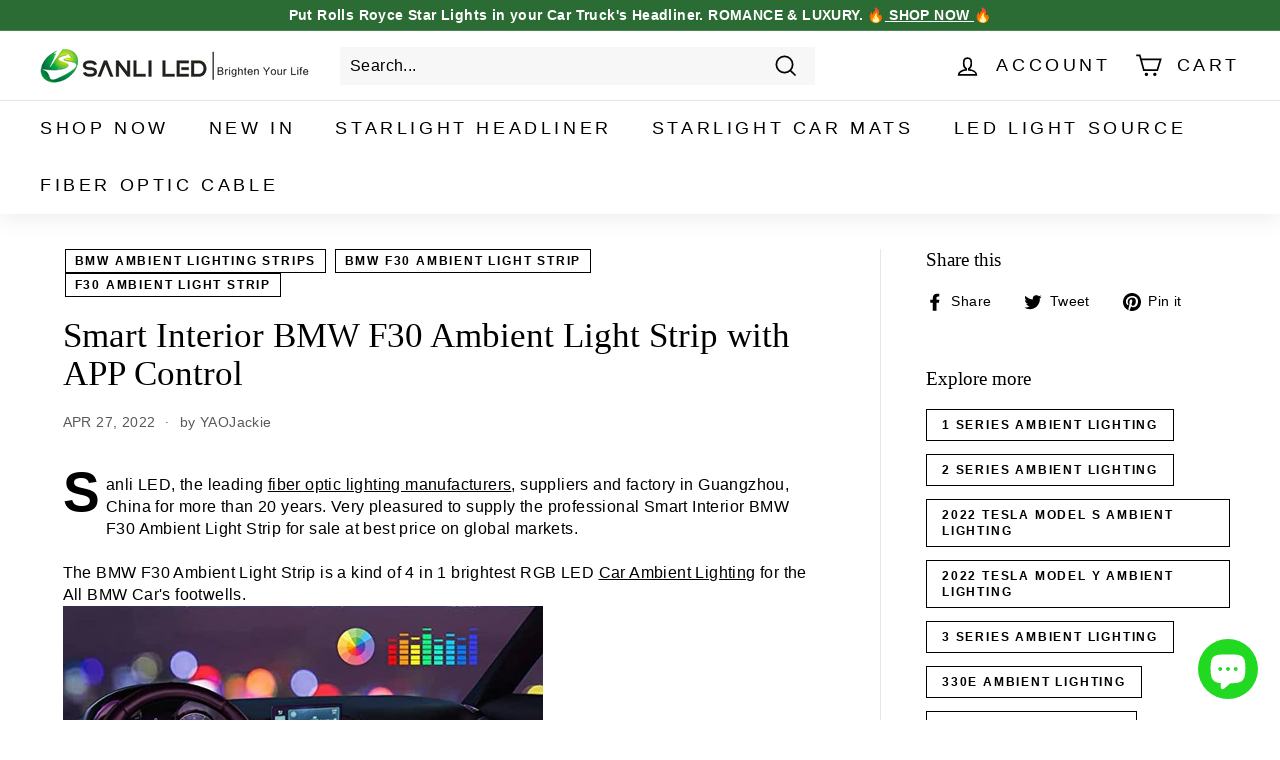

--- FILE ---
content_type: text/html; charset=utf-8
request_url: https://azimom.shop/blogs/news/bmw-f30-ambient-light-strip
body_size: 46774
content:
<!doctype html>
<html class="no-js" lang="en" dir="ltr">
<head>
<!-- Pinterest Tag -->
<script>
!function(e){if(!window.pintrk){window.pintrk = function () {
window.pintrk.queue.push(Array.prototype.slice.call(arguments))};var
  n=window.pintrk;n.queue=[],n.version="3.0";var
  t=document.createElement("script");t.async=!0,t.src=e;var
  r=document.getElementsByTagName("script")[0];
  r.parentNode.insertBefore(t,r)}}("https://s.pinimg.com/ct/core.js");
pintrk('load', '2613906557147', {em: '<user_email_address>'});
pintrk('page');
</script>
<noscript>
<img height="1" width="1" style="display:none;" alt=""
  src="https://ct.pinterest.com/v3/?event=init&tid=2613906557147&pd[em]=<hashed_email_address>&noscript=1" />
</noscript>
<!-- end Pinterest Tag -->
<meta name="p:domain_verify" content="0ba0957bb7e01adc5ae58c2927b07123"/>
<!-- Global site tag (gtag.js) - Google Ads: 10899623383 -->
<script async src="https://www.googletagmanager.com/gtag/js?id=AW-10899623383"></script>
<script>
  window.dataLayer = window.dataLayer || [];
  function gtag(){dataLayer.push(arguments);}
  gtag('js', new Date());

  gtag('config', 'AW-10899623383');
</script>
  <!-- Google Tag Manager -->
<script>(function(w,d,s,l,i){w[l]=w[l]||[];w[l].push({'gtm.start':
new Date().getTime(),event:'gtm.js'});var f=d.getElementsByTagName(s)[0],
j=d.createElement(s),dl=l!='dataLayer'?'&l='+l:'';j.async=true;j.src=
'https://www.googletagmanager.com/gtm.js?id='+i+dl;f.parentNode.insertBefore(j,f);
})(window,document,'script','dataLayer','GTM-WSQ5MX8');</script>
<!-- End Google Tag Manager -->
  <meta charset="utf-8">
  <meta http-equiv="X-UA-Compatible" content="IE=edge,chrome=1">
  <meta name="viewport" content="width=device-width,initial-scale=1">
  <meta name="theme-color" content="#000000">
  <link rel="canonical" href="https://azimom.shop/blogs/news/bmw-f30-ambient-light-strip">
  <link rel="preload" as="style" href="//azimom.shop/cdn/shop/t/26/assets/theme.css?v=155319560648387429001766221539">
  <link rel="preload" as="script" href="//azimom.shop/cdn/shop/t/26/assets/theme.min.js?v=16155855099866175591625730081">
  <link rel="preconnect" href="https://cdn.shopify.com">
  <link rel="preconnect" href="https://fonts.shopifycdn.com">
  <link rel="dns-prefetch" href="https://productreviews.shopifycdn.com">
  <link rel="dns-prefetch" href="https://ajax.googleapis.com">
  <link rel="dns-prefetch" href="https://maps.googleapis.com">
  <link rel="dns-prefetch" href="https://maps.gstatic.com"><title>BMW F30 Ambient Light Strip Online | Azimom.shop
&ndash; Azimom Shop
</title>
<meta name="description" content="BMW F30 Ambient Light Strip: Buy High Quality BMW F30 Ambient Light Strip for your BMW Car&#39;s Footwells at Great Low Price from SANLI LED Online Store - Azimom Shop."><meta property="og:site_name" content="Azimom Shop">
  <meta property="og:url" content="https://azimom.shop/blogs/news/bmw-f30-ambient-light-strip">
  <meta property="og:title" content="Smart Interior BMW F30 Ambient Light Strip with APP Control">
  <meta property="og:type" content="article">
  <meta property="og:description" content="
Sanli LED, the leading fiber optic lighting manufacturers, suppliers and factory in Guangzhou, China for more than 20 years. Very pleasured to supply the professional Smart Interior BMW F30 Ambient Light Strip for sale at best price on global markets.The BMW F30 Ambient Light Strip is a kind of 4 in 1 brightest RGB LED Car Ambient Lighting for the All BMW Car's footwells.

The Advantages for BMW F30 Ambient Light Strip

DIY Modes: SANLI LED BMW F30 Ambient Light Strip have 16 million colors, or custom the colors and adjust the brightness through the smart app's color palette, Let you easily create your own car atmosphere. Perfect for decorating cars for Halloween and Christmas.
Scenario Modes: BMW footwell lights for car has 28 dynamic modes for you to choose, or customize the parameters of led strip lights (automatic, flash, jump,fade in and out,brightness adjustment,speed adjustment) Please feel free to use your imagination.
Dynamic Music Sync: The lights of BMW F30 Ambient Light Strip will change in sync with the rhythm of the song or music. Let the lights dance with your music and enhance your driving pleasure.
3 Types Control: 44-key RF remote control with its own battery, 4-button control box with built-in sensitive microphone, and Bluetooth Smart APP.
2-Line Design: 1 main line separated into 2 branch lines, as long as the line is hidden under the car mat, without having to worry about exposed wiring or an untidy appearance. the best choice for truck accessories and jeep accessories.
3 Installation Methods: Strong Glue, Screws, Hook and Loop Tape, built-in overvoltage fuse, led interior car lights can adheres very well to different surfaces and very safe,extremely low-heat, touchable.
Gifts for Men and Women: These BMW F30 Ambient Light Strip always bring joy to him or her, are easy to use, and are a great choice for a birthday gift.

BMW F30 Ambient Light Strip Package Details.
Car Cigarette lighter / 4 Pieces LED Light Strips / Fuse / RF Remote Control / Hook and Loop Tape / Screws / Cable Ties / User Manuals
3 Installation Method
Strong Glue / Screws / Hook and Loop Tape.
Compatibility
It works on any vehicle that has a 12V power adapter. Also known as the cigarette lighter.
BMW F30 Ambient Light Strip Specification:

Chips: 5050 SMD
Input: AC 100-240V / 50-60Hz
Output: DC 12V=2A
Power: Car Cigarette lighter
Light strip length: 230mm / (9in)
Power cord length: 460mm / 1160mm / 1720mm (18in*45in*64in)

Can it be set to automatically come on when you enter the car？

Yes if you leave it plugged in with the power button on, it will power on and off with your car’s ignition and it will keep the color you set last time.

How to connect the Smart APP?

Scan the QR code on the box to download the smart APP
Open your phone Bluetooth to search for led lights devices, device name format: KSxx-xxxxxx
Forbid to click the led lights device name directly, they will be connected automatically when you enter the APP.
Enter the smart APP, click car light to start your technology journey.

They're broken, can I get replacements?

Yes,Don't worry, Don't be shy, please tell us that if there is any quality problem with the product, We will help you until you are satisfied.

User Guide:

Use "cloth" or "paper towel" to clean the surface of the object where the BMW F10/F20/F30/E36/E46/E60/E90/1 Series Footwell Lights will be installed.
Separate the tape from the backing layer.Paste the led strip lights on the surface of the object and press hard to make it fit more evenly and tightly.
The adhesive strength of the glue is related to time, the adhesive strength after the first paste is 40% of its maximum adhesion, and it takes 72 hours to reach the maximum adhesive strength.

Put Relax &amp; Romance Atmosphere in your BMW F30 Car NowBuy NOW"><meta property="og:image" content="http://azimom.shop/cdn/shop/articles/maxresdefault_F10_F11_a32734a4-82aa-4d54-94f7-7a0aec9fd2eb.jpg?v=1740738980">
    <meta property="og:image:secure_url" content="https://azimom.shop/cdn/shop/articles/maxresdefault_F10_F11_a32734a4-82aa-4d54-94f7-7a0aec9fd2eb.jpg?v=1740738980">
    <meta property="og:image:width" content="1280">
    <meta property="og:image:height" content="720"><meta name="twitter:site" content="@">
  <meta name="twitter:card" content="summary_large_image">
  <meta name="twitter:title" content="Smart Interior BMW F30 Ambient Light Strip with APP Control">
  <meta name="twitter:description" content="
Sanli LED, the leading fiber optic lighting manufacturers, suppliers and factory in Guangzhou, China for more than 20 years. Very pleasured to supply the professional Smart Interior BMW F30 Ambient Light Strip for sale at best price on global markets.The BMW F30 Ambient Light Strip is a kind of 4 in 1 brightest RGB LED Car Ambient Lighting for the All BMW Car's footwells.

The Advantages for BMW F30 Ambient Light Strip

DIY Modes: SANLI LED BMW F30 Ambient Light Strip have 16 million colors, or custom the colors and adjust the brightness through the smart app's color palette, Let you easily create your own car atmosphere. Perfect for decorating cars for Halloween and Christmas.
Scenario Modes: BMW footwell lights for car has 28 dynamic modes for you to choose, or customize the parameters of led strip lights (automatic, flash, jump,fade in and out,brightness adjustment,speed adjustment) Please feel free to use your imagination.
Dynamic Music Sync: The lights of BMW F30 Ambient Light Strip will change in sync with the rhythm of the song or music. Let the lights dance with your music and enhance your driving pleasure.
3 Types Control: 44-key RF remote control with its own battery, 4-button control box with built-in sensitive microphone, and Bluetooth Smart APP.
2-Line Design: 1 main line separated into 2 branch lines, as long as the line is hidden under the car mat, without having to worry about exposed wiring or an untidy appearance. the best choice for truck accessories and jeep accessories.
3 Installation Methods: Strong Glue, Screws, Hook and Loop Tape, built-in overvoltage fuse, led interior car lights can adheres very well to different surfaces and very safe,extremely low-heat, touchable.
Gifts for Men and Women: These BMW F30 Ambient Light Strip always bring joy to him or her, are easy to use, and are a great choice for a birthday gift.

BMW F30 Ambient Light Strip Package Details.
Car Cigarette lighter / 4 Pieces LED Light Strips / Fuse / RF Remote Control / Hook and Loop Tape / Screws / Cable Ties / User Manuals
3 Installation Method
Strong Glue / Screws / Hook and Loop Tape.
Compatibility
It works on any vehicle that has a 12V power adapter. Also known as the cigarette lighter.
BMW F30 Ambient Light Strip Specification:

Chips: 5050 SMD
Input: AC 100-240V / 50-60Hz
Output: DC 12V=2A
Power: Car Cigarette lighter
Light strip length: 230mm / (9in)
Power cord length: 460mm / 1160mm / 1720mm (18in*45in*64in)

Can it be set to automatically come on when you enter the car？

Yes if you leave it plugged in with the power button on, it will power on and off with your car’s ignition and it will keep the color you set last time.

How to connect the Smart APP?

Scan the QR code on the box to download the smart APP
Open your phone Bluetooth to search for led lights devices, device name format: KSxx-xxxxxx
Forbid to click the led lights device name directly, they will be connected automatically when you enter the APP.
Enter the smart APP, click car light to start your technology journey.

They're broken, can I get replacements?

Yes,Don't worry, Don't be shy, please tell us that if there is any quality problem with the product, We will help you until you are satisfied.

User Guide:

Use "cloth" or "paper towel" to clean the surface of the object where the BMW F10/F20/F30/E36/E46/E60/E90/1 Series Footwell Lights will be installed.
Separate the tape from the backing layer.Paste the led strip lights on the surface of the object and press hard to make it fit more evenly and tightly.
The adhesive strength of the glue is related to time, the adhesive strength after the first paste is 40% of its maximum adhesion, and it takes 72 hours to reach the maximum adhesive strength.

Put Relax &amp; Romance Atmosphere in your BMW F30 Car NowBuy NOW">
<style data-shopify>
  

  
  
  
</style><link href="//azimom.shop/cdn/shop/t/26/assets/theme.css?v=155319560648387429001766221539" rel="stylesheet" type="text/css" media="all" />
<style data-shopify>:root {
    --typeHeaderPrimary: "New York";
    --typeHeaderFallback: Iowan Old Style, Apple Garamond, Baskerville, Times New Roman, Droid Serif, Times, Source Serif Pro, serif, Apple Color Emoji, Segoe UI Emoji, Segoe UI Symbol;
    --typeHeaderSize: 35px;
    --typeHeaderWeight: 400;
    --typeHeaderLineHeight: 1.1;
    --typeHeaderSpacing: 0.0em;

    --typeBasePrimary:"system_ui";
    --typeBaseFallback:-apple-system, 'Segoe UI', Roboto, 'Helvetica Neue', 'Noto Sans', 'Liberation Sans', Arial, sans-serif, 'Apple Color Emoji', 'Segoe UI Emoji', 'Segoe UI Symbol', 'Noto Color Emoji';
    --typeBaseSize: 16px;
    --typeBaseWeight: 400;
    --typeBaseSpacing: 0.025em;
    --typeBaseLineHeight: 1.4;

    --colorSmallImageBg: #ffffff;
    --colorSmallImageBgDark: #f7f7f7;
    --colorLargeImageBg: #e7e7e7;
    --colorLargeImageBgLight: #ffffff;

    --iconWeight: 4px;
    --iconLinecaps: miter;

    
      --buttonRadius: 0px;
      --btnPadding: 11px 20px;
    

    
      --roundness: 0px;
    

    
      --gridThickness: 1px;
    

    --productTileMargin: 5%;
    --collectionTileMargin: 5%;

    --swatchSize: 40px;
  }

  @media screen and (max-width: 768px) {
    :root {
      --typeBaseSize: 14px;

      
        --roundness: 0px;
        --btnPadding: 9px 17px;
      
    }
  }</style><script>
    document.documentElement.className = document.documentElement.className.replace('no-js', 'js');

    window.theme = window.theme || {};
    theme.routes = {
      home: "/",
      collections: "/collections",
      cart: "/cart.js",
      cartPage: "/cart",
      cartAdd: "/cart/add.js",
      cartChange: "/cart/change.js",
      search: "/search"
    };
    theme.strings = {
      soldOut: "Sold Out",
      unavailable: "Unavailable",
      inStockLabel: "In stock",
      stockLabel: "Only [count] items in stock",
      willNotShipUntil: "Will not ship until [date]",
      willBeInStockAfter: "Will be in stock after [date]",
      waitingForStock: "Inventory on the way",
      savePrice: "Save [saved_amount]",
      cartEmpty: "Your cart is currently empty.",
      cartTermsConfirmation: "You must agree with the terms and conditions of sales to check out",
      searchCollections: "Collections:",
      searchPages: "Pages:",
      searchArticles: "Articles:"
    };
    theme.settings = {
      dynamicVariantsEnable: true,
      dynamicVariantType: "button",
      cartType: "dropdown",
      isCustomerTemplate: false,
      moneyFormat: "${{amount}}",
      saveType: "dollar",
      recentlyViewedEnabled: false,
      productImageSize: "square",
      productImageCover: true,
      predictiveSearch: true,
      predictiveSearchType: "product,article",
      inventoryThreshold: 10,
      superScriptSetting: true,
      superScriptPrice: true,
      quickView: true,
      quickAdd: true,
      themeName: 'Expanse',
      themeVersion: "1.0.5"
    };
  </script>

  <script>window.performance && window.performance.mark && window.performance.mark('shopify.content_for_header.start');</script><meta name="google-site-verification" content="CduJf8cK1fNHFmlq-xn9fZccHq8yADbYPUixqS2ceAs">
<meta name="google-site-verification" content="Clce1iEHAms3RFnBcY2As9JiXZcSiE6VqALEJUi66zk">
<meta name="google-site-verification" content="__J4X_bUU_WJNKMl2SAvH2C8_RX8Ru9QwvH1MwVm-OI">
<meta id="shopify-digital-wallet" name="shopify-digital-wallet" content="/58088849592/digital_wallets/dialog">
<meta name="shopify-checkout-api-token" content="d438ca5d848c8de48373df3fff3b3821">
<meta id="in-context-paypal-metadata" data-shop-id="58088849592" data-venmo-supported="false" data-environment="production" data-locale="en_US" data-paypal-v4="true" data-currency="USD">
<link rel="alternate" type="application/atom+xml" title="Feed" href="/blogs/news.atom" />
<link rel="alternate" hreflang="x-default" href="https://azimom.shop/blogs/news/bmw-f30-ambient-light-strip">
<link rel="alternate" hreflang="en" href="https://azimom.shop/blogs/news/bmw-f30-ambient-light-strip">
<link rel="alternate" hreflang="es" href="https://azimom.shop/es/blogs/news/bmw-f30-ambient-light-strip">
<link rel="alternate" hreflang="en-CA" href="https://azimom.shop/en-ca/blogs/news/bmw-f30-ambient-light-strip">
<link rel="alternate" hreflang="es-CA" href="https://azimom.shop/es-ca/blogs/news/bmw-f30-ambient-light-strip">
<script async="async" src="/checkouts/internal/preloads.js?locale=en-US"></script>
<script id="shopify-features" type="application/json">{"accessToken":"d438ca5d848c8de48373df3fff3b3821","betas":["rich-media-storefront-analytics"],"domain":"azimom.shop","predictiveSearch":true,"shopId":58088849592,"locale":"en"}</script>
<script>var Shopify = Shopify || {};
Shopify.shop = "azimomlights.myshopify.com";
Shopify.locale = "en";
Shopify.currency = {"active":"USD","rate":"1.0"};
Shopify.country = "US";
Shopify.theme = {"name":"Expanse","id":124630532280,"schema_name":"Expanse","schema_version":"1.0.5","theme_store_id":902,"role":"main"};
Shopify.theme.handle = "null";
Shopify.theme.style = {"id":null,"handle":null};
Shopify.cdnHost = "azimom.shop/cdn";
Shopify.routes = Shopify.routes || {};
Shopify.routes.root = "/";</script>
<script type="module">!function(o){(o.Shopify=o.Shopify||{}).modules=!0}(window);</script>
<script>!function(o){function n(){var o=[];function n(){o.push(Array.prototype.slice.apply(arguments))}return n.q=o,n}var t=o.Shopify=o.Shopify||{};t.loadFeatures=n(),t.autoloadFeatures=n()}(window);</script>
<script id="shop-js-analytics" type="application/json">{"pageType":"article"}</script>
<script defer="defer" async type="module" src="//azimom.shop/cdn/shopifycloud/shop-js/modules/v2/client.init-shop-cart-sync_BT-GjEfc.en.esm.js"></script>
<script defer="defer" async type="module" src="//azimom.shop/cdn/shopifycloud/shop-js/modules/v2/chunk.common_D58fp_Oc.esm.js"></script>
<script defer="defer" async type="module" src="//azimom.shop/cdn/shopifycloud/shop-js/modules/v2/chunk.modal_xMitdFEc.esm.js"></script>
<script type="module">
  await import("//azimom.shop/cdn/shopifycloud/shop-js/modules/v2/client.init-shop-cart-sync_BT-GjEfc.en.esm.js");
await import("//azimom.shop/cdn/shopifycloud/shop-js/modules/v2/chunk.common_D58fp_Oc.esm.js");
await import("//azimom.shop/cdn/shopifycloud/shop-js/modules/v2/chunk.modal_xMitdFEc.esm.js");

  window.Shopify.SignInWithShop?.initShopCartSync?.({"fedCMEnabled":true,"windoidEnabled":true});

</script>
<script id="__st">var __st={"a":58088849592,"offset":28800,"reqid":"fa4d3fb1-0475-48e0-8271-f3f7590e8a9f-1769064603","pageurl":"azimom.shop\/blogs\/news\/bmw-f30-ambient-light-strip","s":"articles-561292247224","u":"ee30b4866a1d","p":"article","rtyp":"article","rid":561292247224};</script>
<script>window.ShopifyPaypalV4VisibilityTracking = true;</script>
<script id="captcha-bootstrap">!function(){'use strict';const t='contact',e='account',n='new_comment',o=[[t,t],['blogs',n],['comments',n],[t,'customer']],c=[[e,'customer_login'],[e,'guest_login'],[e,'recover_customer_password'],[e,'create_customer']],r=t=>t.map((([t,e])=>`form[action*='/${t}']:not([data-nocaptcha='true']) input[name='form_type'][value='${e}']`)).join(','),a=t=>()=>t?[...document.querySelectorAll(t)].map((t=>t.form)):[];function s(){const t=[...o],e=r(t);return a(e)}const i='password',u='form_key',d=['recaptcha-v3-token','g-recaptcha-response','h-captcha-response',i],f=()=>{try{return window.sessionStorage}catch{return}},m='__shopify_v',_=t=>t.elements[u];function p(t,e,n=!1){try{const o=window.sessionStorage,c=JSON.parse(o.getItem(e)),{data:r}=function(t){const{data:e,action:n}=t;return t[m]||n?{data:e,action:n}:{data:t,action:n}}(c);for(const[e,n]of Object.entries(r))t.elements[e]&&(t.elements[e].value=n);n&&o.removeItem(e)}catch(o){console.error('form repopulation failed',{error:o})}}const l='form_type',E='cptcha';function T(t){t.dataset[E]=!0}const w=window,h=w.document,L='Shopify',v='ce_forms',y='captcha';let A=!1;((t,e)=>{const n=(g='f06e6c50-85a8-45c8-87d0-21a2b65856fe',I='https://cdn.shopify.com/shopifycloud/storefront-forms-hcaptcha/ce_storefront_forms_captcha_hcaptcha.v1.5.2.iife.js',D={infoText:'Protected by hCaptcha',privacyText:'Privacy',termsText:'Terms'},(t,e,n)=>{const o=w[L][v],c=o.bindForm;if(c)return c(t,g,e,D).then(n);var r;o.q.push([[t,g,e,D],n]),r=I,A||(h.body.append(Object.assign(h.createElement('script'),{id:'captcha-provider',async:!0,src:r})),A=!0)});var g,I,D;w[L]=w[L]||{},w[L][v]=w[L][v]||{},w[L][v].q=[],w[L][y]=w[L][y]||{},w[L][y].protect=function(t,e){n(t,void 0,e),T(t)},Object.freeze(w[L][y]),function(t,e,n,w,h,L){const[v,y,A,g]=function(t,e,n){const i=e?o:[],u=t?c:[],d=[...i,...u],f=r(d),m=r(i),_=r(d.filter((([t,e])=>n.includes(e))));return[a(f),a(m),a(_),s()]}(w,h,L),I=t=>{const e=t.target;return e instanceof HTMLFormElement?e:e&&e.form},D=t=>v().includes(t);t.addEventListener('submit',(t=>{const e=I(t);if(!e)return;const n=D(e)&&!e.dataset.hcaptchaBound&&!e.dataset.recaptchaBound,o=_(e),c=g().includes(e)&&(!o||!o.value);(n||c)&&t.preventDefault(),c&&!n&&(function(t){try{if(!f())return;!function(t){const e=f();if(!e)return;const n=_(t);if(!n)return;const o=n.value;o&&e.removeItem(o)}(t);const e=Array.from(Array(32),(()=>Math.random().toString(36)[2])).join('');!function(t,e){_(t)||t.append(Object.assign(document.createElement('input'),{type:'hidden',name:u})),t.elements[u].value=e}(t,e),function(t,e){const n=f();if(!n)return;const o=[...t.querySelectorAll(`input[type='${i}']`)].map((({name:t})=>t)),c=[...d,...o],r={};for(const[a,s]of new FormData(t).entries())c.includes(a)||(r[a]=s);n.setItem(e,JSON.stringify({[m]:1,action:t.action,data:r}))}(t,e)}catch(e){console.error('failed to persist form',e)}}(e),e.submit())}));const S=(t,e)=>{t&&!t.dataset[E]&&(n(t,e.some((e=>e===t))),T(t))};for(const o of['focusin','change'])t.addEventListener(o,(t=>{const e=I(t);D(e)&&S(e,y())}));const B=e.get('form_key'),M=e.get(l),P=B&&M;t.addEventListener('DOMContentLoaded',(()=>{const t=y();if(P)for(const e of t)e.elements[l].value===M&&p(e,B);[...new Set([...A(),...v().filter((t=>'true'===t.dataset.shopifyCaptcha))])].forEach((e=>S(e,t)))}))}(h,new URLSearchParams(w.location.search),n,t,e,['guest_login'])})(!0,!0)}();</script>
<script integrity="sha256-4kQ18oKyAcykRKYeNunJcIwy7WH5gtpwJnB7kiuLZ1E=" data-source-attribution="shopify.loadfeatures" defer="defer" src="//azimom.shop/cdn/shopifycloud/storefront/assets/storefront/load_feature-a0a9edcb.js" crossorigin="anonymous"></script>
<script data-source-attribution="shopify.dynamic_checkout.dynamic.init">var Shopify=Shopify||{};Shopify.PaymentButton=Shopify.PaymentButton||{isStorefrontPortableWallets:!0,init:function(){window.Shopify.PaymentButton.init=function(){};var t=document.createElement("script");t.src="https://azimom.shop/cdn/shopifycloud/portable-wallets/latest/portable-wallets.en.js",t.type="module",document.head.appendChild(t)}};
</script>
<script data-source-attribution="shopify.dynamic_checkout.buyer_consent">
  function portableWalletsHideBuyerConsent(e){var t=document.getElementById("shopify-buyer-consent"),n=document.getElementById("shopify-subscription-policy-button");t&&n&&(t.classList.add("hidden"),t.setAttribute("aria-hidden","true"),n.removeEventListener("click",e))}function portableWalletsShowBuyerConsent(e){var t=document.getElementById("shopify-buyer-consent"),n=document.getElementById("shopify-subscription-policy-button");t&&n&&(t.classList.remove("hidden"),t.removeAttribute("aria-hidden"),n.addEventListener("click",e))}window.Shopify?.PaymentButton&&(window.Shopify.PaymentButton.hideBuyerConsent=portableWalletsHideBuyerConsent,window.Shopify.PaymentButton.showBuyerConsent=portableWalletsShowBuyerConsent);
</script>
<script data-source-attribution="shopify.dynamic_checkout.cart.bootstrap">document.addEventListener("DOMContentLoaded",(function(){function t(){return document.querySelector("shopify-accelerated-checkout-cart, shopify-accelerated-checkout")}if(t())Shopify.PaymentButton.init();else{new MutationObserver((function(e,n){t()&&(Shopify.PaymentButton.init(),n.disconnect())})).observe(document.body,{childList:!0,subtree:!0})}}));
</script>
<link id="shopify-accelerated-checkout-styles" rel="stylesheet" media="screen" href="https://azimom.shop/cdn/shopifycloud/portable-wallets/latest/accelerated-checkout-backwards-compat.css" crossorigin="anonymous">
<style id="shopify-accelerated-checkout-cart">
        #shopify-buyer-consent {
  margin-top: 1em;
  display: inline-block;
  width: 100%;
}

#shopify-buyer-consent.hidden {
  display: none;
}

#shopify-subscription-policy-button {
  background: none;
  border: none;
  padding: 0;
  text-decoration: underline;
  font-size: inherit;
  cursor: pointer;
}

#shopify-subscription-policy-button::before {
  box-shadow: none;
}

      </style>

<script>window.performance && window.performance.mark && window.performance.mark('shopify.content_for_header.end');</script>

  <script src="//azimom.shop/cdn/shop/t/26/assets/vendor-scripts-v0.js" defer="defer"></script>
  <script src="//azimom.shop/cdn/shop/t/26/assets/theme.min.js?v=16155855099866175591625730081" defer="defer"></script><!-- "snippets/judgeme_core.liquid" was not rendered, the associated app was uninstalled -->
	<!-- "snippets/vitals-loader.liquid" was not rendered, the associated app was uninstalled -->
<link href="https://cdn.shopify.com/extensions/019bc605-e7da-79a8-ac8e-fb95554cd6dd/appio-reviews-537/assets/appio-reviews.min.css" rel="stylesheet" type="text/css" media="all">
<script src="https://cdn.shopify.com/extensions/e8878072-2f6b-4e89-8082-94b04320908d/inbox-1254/assets/inbox-chat-loader.js" type="text/javascript" defer="defer"></script>
<link href="https://monorail-edge.shopifysvc.com" rel="dns-prefetch">
<script>(function(){if ("sendBeacon" in navigator && "performance" in window) {try {var session_token_from_headers = performance.getEntriesByType('navigation')[0].serverTiming.find(x => x.name == '_s').description;} catch {var session_token_from_headers = undefined;}var session_cookie_matches = document.cookie.match(/_shopify_s=([^;]*)/);var session_token_from_cookie = session_cookie_matches && session_cookie_matches.length === 2 ? session_cookie_matches[1] : "";var session_token = session_token_from_headers || session_token_from_cookie || "";function handle_abandonment_event(e) {var entries = performance.getEntries().filter(function(entry) {return /monorail-edge.shopifysvc.com/.test(entry.name);});if (!window.abandonment_tracked && entries.length === 0) {window.abandonment_tracked = true;var currentMs = Date.now();var navigation_start = performance.timing.navigationStart;var payload = {shop_id: 58088849592,url: window.location.href,navigation_start,duration: currentMs - navigation_start,session_token,page_type: "article"};window.navigator.sendBeacon("https://monorail-edge.shopifysvc.com/v1/produce", JSON.stringify({schema_id: "online_store_buyer_site_abandonment/1.1",payload: payload,metadata: {event_created_at_ms: currentMs,event_sent_at_ms: currentMs}}));}}window.addEventListener('pagehide', handle_abandonment_event);}}());</script>
<script id="web-pixels-manager-setup">(function e(e,d,r,n,o){if(void 0===o&&(o={}),!Boolean(null===(a=null===(i=window.Shopify)||void 0===i?void 0:i.analytics)||void 0===a?void 0:a.replayQueue)){var i,a;window.Shopify=window.Shopify||{};var t=window.Shopify;t.analytics=t.analytics||{};var s=t.analytics;s.replayQueue=[],s.publish=function(e,d,r){return s.replayQueue.push([e,d,r]),!0};try{self.performance.mark("wpm:start")}catch(e){}var l=function(){var e={modern:/Edge?\/(1{2}[4-9]|1[2-9]\d|[2-9]\d{2}|\d{4,})\.\d+(\.\d+|)|Firefox\/(1{2}[4-9]|1[2-9]\d|[2-9]\d{2}|\d{4,})\.\d+(\.\d+|)|Chrom(ium|e)\/(9{2}|\d{3,})\.\d+(\.\d+|)|(Maci|X1{2}).+ Version\/(15\.\d+|(1[6-9]|[2-9]\d|\d{3,})\.\d+)([,.]\d+|)( \(\w+\)|)( Mobile\/\w+|) Safari\/|Chrome.+OPR\/(9{2}|\d{3,})\.\d+\.\d+|(CPU[ +]OS|iPhone[ +]OS|CPU[ +]iPhone|CPU IPhone OS|CPU iPad OS)[ +]+(15[._]\d+|(1[6-9]|[2-9]\d|\d{3,})[._]\d+)([._]\d+|)|Android:?[ /-](13[3-9]|1[4-9]\d|[2-9]\d{2}|\d{4,})(\.\d+|)(\.\d+|)|Android.+Firefox\/(13[5-9]|1[4-9]\d|[2-9]\d{2}|\d{4,})\.\d+(\.\d+|)|Android.+Chrom(ium|e)\/(13[3-9]|1[4-9]\d|[2-9]\d{2}|\d{4,})\.\d+(\.\d+|)|SamsungBrowser\/([2-9]\d|\d{3,})\.\d+/,legacy:/Edge?\/(1[6-9]|[2-9]\d|\d{3,})\.\d+(\.\d+|)|Firefox\/(5[4-9]|[6-9]\d|\d{3,})\.\d+(\.\d+|)|Chrom(ium|e)\/(5[1-9]|[6-9]\d|\d{3,})\.\d+(\.\d+|)([\d.]+$|.*Safari\/(?![\d.]+ Edge\/[\d.]+$))|(Maci|X1{2}).+ Version\/(10\.\d+|(1[1-9]|[2-9]\d|\d{3,})\.\d+)([,.]\d+|)( \(\w+\)|)( Mobile\/\w+|) Safari\/|Chrome.+OPR\/(3[89]|[4-9]\d|\d{3,})\.\d+\.\d+|(CPU[ +]OS|iPhone[ +]OS|CPU[ +]iPhone|CPU IPhone OS|CPU iPad OS)[ +]+(10[._]\d+|(1[1-9]|[2-9]\d|\d{3,})[._]\d+)([._]\d+|)|Android:?[ /-](13[3-9]|1[4-9]\d|[2-9]\d{2}|\d{4,})(\.\d+|)(\.\d+|)|Mobile Safari.+OPR\/([89]\d|\d{3,})\.\d+\.\d+|Android.+Firefox\/(13[5-9]|1[4-9]\d|[2-9]\d{2}|\d{4,})\.\d+(\.\d+|)|Android.+Chrom(ium|e)\/(13[3-9]|1[4-9]\d|[2-9]\d{2}|\d{4,})\.\d+(\.\d+|)|Android.+(UC? ?Browser|UCWEB|U3)[ /]?(15\.([5-9]|\d{2,})|(1[6-9]|[2-9]\d|\d{3,})\.\d+)\.\d+|SamsungBrowser\/(5\.\d+|([6-9]|\d{2,})\.\d+)|Android.+MQ{2}Browser\/(14(\.(9|\d{2,})|)|(1[5-9]|[2-9]\d|\d{3,})(\.\d+|))(\.\d+|)|K[Aa][Ii]OS\/(3\.\d+|([4-9]|\d{2,})\.\d+)(\.\d+|)/},d=e.modern,r=e.legacy,n=navigator.userAgent;return n.match(d)?"modern":n.match(r)?"legacy":"unknown"}(),u="modern"===l?"modern":"legacy",c=(null!=n?n:{modern:"",legacy:""})[u],f=function(e){return[e.baseUrl,"/wpm","/b",e.hashVersion,"modern"===e.buildTarget?"m":"l",".js"].join("")}({baseUrl:d,hashVersion:r,buildTarget:u}),m=function(e){var d=e.version,r=e.bundleTarget,n=e.surface,o=e.pageUrl,i=e.monorailEndpoint;return{emit:function(e){var a=e.status,t=e.errorMsg,s=(new Date).getTime(),l=JSON.stringify({metadata:{event_sent_at_ms:s},events:[{schema_id:"web_pixels_manager_load/3.1",payload:{version:d,bundle_target:r,page_url:o,status:a,surface:n,error_msg:t},metadata:{event_created_at_ms:s}}]});if(!i)return console&&console.warn&&console.warn("[Web Pixels Manager] No Monorail endpoint provided, skipping logging."),!1;try{return self.navigator.sendBeacon.bind(self.navigator)(i,l)}catch(e){}var u=new XMLHttpRequest;try{return u.open("POST",i,!0),u.setRequestHeader("Content-Type","text/plain"),u.send(l),!0}catch(e){return console&&console.warn&&console.warn("[Web Pixels Manager] Got an unhandled error while logging to Monorail."),!1}}}}({version:r,bundleTarget:l,surface:e.surface,pageUrl:self.location.href,monorailEndpoint:e.monorailEndpoint});try{o.browserTarget=l,function(e){var d=e.src,r=e.async,n=void 0===r||r,o=e.onload,i=e.onerror,a=e.sri,t=e.scriptDataAttributes,s=void 0===t?{}:t,l=document.createElement("script"),u=document.querySelector("head"),c=document.querySelector("body");if(l.async=n,l.src=d,a&&(l.integrity=a,l.crossOrigin="anonymous"),s)for(var f in s)if(Object.prototype.hasOwnProperty.call(s,f))try{l.dataset[f]=s[f]}catch(e){}if(o&&l.addEventListener("load",o),i&&l.addEventListener("error",i),u)u.appendChild(l);else{if(!c)throw new Error("Did not find a head or body element to append the script");c.appendChild(l)}}({src:f,async:!0,onload:function(){if(!function(){var e,d;return Boolean(null===(d=null===(e=window.Shopify)||void 0===e?void 0:e.analytics)||void 0===d?void 0:d.initialized)}()){var d=window.webPixelsManager.init(e)||void 0;if(d){var r=window.Shopify.analytics;r.replayQueue.forEach((function(e){var r=e[0],n=e[1],o=e[2];d.publishCustomEvent(r,n,o)})),r.replayQueue=[],r.publish=d.publishCustomEvent,r.visitor=d.visitor,r.initialized=!0}}},onerror:function(){return m.emit({status:"failed",errorMsg:"".concat(f," has failed to load")})},sri:function(e){var d=/^sha384-[A-Za-z0-9+/=]+$/;return"string"==typeof e&&d.test(e)}(c)?c:"",scriptDataAttributes:o}),m.emit({status:"loading"})}catch(e){m.emit({status:"failed",errorMsg:(null==e?void 0:e.message)||"Unknown error"})}}})({shopId: 58088849592,storefrontBaseUrl: "https://azimom.shop",extensionsBaseUrl: "https://extensions.shopifycdn.com/cdn/shopifycloud/web-pixels-manager",monorailEndpoint: "https://monorail-edge.shopifysvc.com/unstable/produce_batch",surface: "storefront-renderer",enabledBetaFlags: ["2dca8a86"],webPixelsConfigList: [{"id":"685998264","configuration":"{\"config\":\"{\\\"pixel_id\\\":\\\"GT-5RMJJPP\\\",\\\"target_country\\\":\\\"US\\\",\\\"gtag_events\\\":[{\\\"type\\\":\\\"purchase\\\",\\\"action_label\\\":\\\"MC-1QN4YKVDKT\\\"},{\\\"type\\\":\\\"page_view\\\",\\\"action_label\\\":\\\"MC-1QN4YKVDKT\\\"},{\\\"type\\\":\\\"view_item\\\",\\\"action_label\\\":\\\"MC-1QN4YKVDKT\\\"}],\\\"enable_monitoring_mode\\\":false}\"}","eventPayloadVersion":"v1","runtimeContext":"OPEN","scriptVersion":"b2a88bafab3e21179ed38636efcd8a93","type":"APP","apiClientId":1780363,"privacyPurposes":[],"dataSharingAdjustments":{"protectedCustomerApprovalScopes":["read_customer_address","read_customer_email","read_customer_name","read_customer_personal_data","read_customer_phone"]}},{"id":"75694264","eventPayloadVersion":"v1","runtimeContext":"LAX","scriptVersion":"1","type":"CUSTOM","privacyPurposes":["ANALYTICS"],"name":"Google Analytics tag (migrated)"},{"id":"shopify-app-pixel","configuration":"{}","eventPayloadVersion":"v1","runtimeContext":"STRICT","scriptVersion":"0450","apiClientId":"shopify-pixel","type":"APP","privacyPurposes":["ANALYTICS","MARKETING"]},{"id":"shopify-custom-pixel","eventPayloadVersion":"v1","runtimeContext":"LAX","scriptVersion":"0450","apiClientId":"shopify-pixel","type":"CUSTOM","privacyPurposes":["ANALYTICS","MARKETING"]}],isMerchantRequest: false,initData: {"shop":{"name":"Azimom Shop","paymentSettings":{"currencyCode":"USD"},"myshopifyDomain":"azimomlights.myshopify.com","countryCode":"HK","storefrontUrl":"https:\/\/azimom.shop"},"customer":null,"cart":null,"checkout":null,"productVariants":[],"purchasingCompany":null},},"https://azimom.shop/cdn","fcfee988w5aeb613cpc8e4bc33m6693e112",{"modern":"","legacy":""},{"shopId":"58088849592","storefrontBaseUrl":"https:\/\/azimom.shop","extensionBaseUrl":"https:\/\/extensions.shopifycdn.com\/cdn\/shopifycloud\/web-pixels-manager","surface":"storefront-renderer","enabledBetaFlags":"[\"2dca8a86\"]","isMerchantRequest":"false","hashVersion":"fcfee988w5aeb613cpc8e4bc33m6693e112","publish":"custom","events":"[[\"page_viewed\",{}]]"});</script><script>
  window.ShopifyAnalytics = window.ShopifyAnalytics || {};
  window.ShopifyAnalytics.meta = window.ShopifyAnalytics.meta || {};
  window.ShopifyAnalytics.meta.currency = 'USD';
  var meta = {"page":{"pageType":"article","resourceType":"article","resourceId":561292247224,"requestId":"fa4d3fb1-0475-48e0-8271-f3f7590e8a9f-1769064603"}};
  for (var attr in meta) {
    window.ShopifyAnalytics.meta[attr] = meta[attr];
  }
</script>
<script class="analytics">
  (function () {
    var customDocumentWrite = function(content) {
      var jquery = null;

      if (window.jQuery) {
        jquery = window.jQuery;
      } else if (window.Checkout && window.Checkout.$) {
        jquery = window.Checkout.$;
      }

      if (jquery) {
        jquery('body').append(content);
      }
    };

    var hasLoggedConversion = function(token) {
      if (token) {
        return document.cookie.indexOf('loggedConversion=' + token) !== -1;
      }
      return false;
    }

    var setCookieIfConversion = function(token) {
      if (token) {
        var twoMonthsFromNow = new Date(Date.now());
        twoMonthsFromNow.setMonth(twoMonthsFromNow.getMonth() + 2);

        document.cookie = 'loggedConversion=' + token + '; expires=' + twoMonthsFromNow;
      }
    }

    var trekkie = window.ShopifyAnalytics.lib = window.trekkie = window.trekkie || [];
    if (trekkie.integrations) {
      return;
    }
    trekkie.methods = [
      'identify',
      'page',
      'ready',
      'track',
      'trackForm',
      'trackLink'
    ];
    trekkie.factory = function(method) {
      return function() {
        var args = Array.prototype.slice.call(arguments);
        args.unshift(method);
        trekkie.push(args);
        return trekkie;
      };
    };
    for (var i = 0; i < trekkie.methods.length; i++) {
      var key = trekkie.methods[i];
      trekkie[key] = trekkie.factory(key);
    }
    trekkie.load = function(config) {
      trekkie.config = config || {};
      trekkie.config.initialDocumentCookie = document.cookie;
      var first = document.getElementsByTagName('script')[0];
      var script = document.createElement('script');
      script.type = 'text/javascript';
      script.onerror = function(e) {
        var scriptFallback = document.createElement('script');
        scriptFallback.type = 'text/javascript';
        scriptFallback.onerror = function(error) {
                var Monorail = {
      produce: function produce(monorailDomain, schemaId, payload) {
        var currentMs = new Date().getTime();
        var event = {
          schema_id: schemaId,
          payload: payload,
          metadata: {
            event_created_at_ms: currentMs,
            event_sent_at_ms: currentMs
          }
        };
        return Monorail.sendRequest("https://" + monorailDomain + "/v1/produce", JSON.stringify(event));
      },
      sendRequest: function sendRequest(endpointUrl, payload) {
        // Try the sendBeacon API
        if (window && window.navigator && typeof window.navigator.sendBeacon === 'function' && typeof window.Blob === 'function' && !Monorail.isIos12()) {
          var blobData = new window.Blob([payload], {
            type: 'text/plain'
          });

          if (window.navigator.sendBeacon(endpointUrl, blobData)) {
            return true;
          } // sendBeacon was not successful

        } // XHR beacon

        var xhr = new XMLHttpRequest();

        try {
          xhr.open('POST', endpointUrl);
          xhr.setRequestHeader('Content-Type', 'text/plain');
          xhr.send(payload);
        } catch (e) {
          console.log(e);
        }

        return false;
      },
      isIos12: function isIos12() {
        return window.navigator.userAgent.lastIndexOf('iPhone; CPU iPhone OS 12_') !== -1 || window.navigator.userAgent.lastIndexOf('iPad; CPU OS 12_') !== -1;
      }
    };
    Monorail.produce('monorail-edge.shopifysvc.com',
      'trekkie_storefront_load_errors/1.1',
      {shop_id: 58088849592,
      theme_id: 124630532280,
      app_name: "storefront",
      context_url: window.location.href,
      source_url: "//azimom.shop/cdn/s/trekkie.storefront.1bbfab421998800ff09850b62e84b8915387986d.min.js"});

        };
        scriptFallback.async = true;
        scriptFallback.src = '//azimom.shop/cdn/s/trekkie.storefront.1bbfab421998800ff09850b62e84b8915387986d.min.js';
        first.parentNode.insertBefore(scriptFallback, first);
      };
      script.async = true;
      script.src = '//azimom.shop/cdn/s/trekkie.storefront.1bbfab421998800ff09850b62e84b8915387986d.min.js';
      first.parentNode.insertBefore(script, first);
    };
    trekkie.load(
      {"Trekkie":{"appName":"storefront","development":false,"defaultAttributes":{"shopId":58088849592,"isMerchantRequest":null,"themeId":124630532280,"themeCityHash":"17553404851229896643","contentLanguage":"en","currency":"USD","eventMetadataId":"525d971e-bfc0-4ba1-971e-00e8fc1a61fd"},"isServerSideCookieWritingEnabled":true,"monorailRegion":"shop_domain","enabledBetaFlags":["65f19447"]},"Session Attribution":{},"S2S":{"facebookCapiEnabled":false,"source":"trekkie-storefront-renderer","apiClientId":580111}}
    );

    var loaded = false;
    trekkie.ready(function() {
      if (loaded) return;
      loaded = true;

      window.ShopifyAnalytics.lib = window.trekkie;

      var originalDocumentWrite = document.write;
      document.write = customDocumentWrite;
      try { window.ShopifyAnalytics.merchantGoogleAnalytics.call(this); } catch(error) {};
      document.write = originalDocumentWrite;

      window.ShopifyAnalytics.lib.page(null,{"pageType":"article","resourceType":"article","resourceId":561292247224,"requestId":"fa4d3fb1-0475-48e0-8271-f3f7590e8a9f-1769064603","shopifyEmitted":true});

      var match = window.location.pathname.match(/checkouts\/(.+)\/(thank_you|post_purchase)/)
      var token = match? match[1]: undefined;
      if (!hasLoggedConversion(token)) {
        setCookieIfConversion(token);
        
      }
    });


        var eventsListenerScript = document.createElement('script');
        eventsListenerScript.async = true;
        eventsListenerScript.src = "//azimom.shop/cdn/shopifycloud/storefront/assets/shop_events_listener-3da45d37.js";
        document.getElementsByTagName('head')[0].appendChild(eventsListenerScript);

})();</script>
  <script>
  if (!window.ga || (window.ga && typeof window.ga !== 'function')) {
    window.ga = function ga() {
      (window.ga.q = window.ga.q || []).push(arguments);
      if (window.Shopify && window.Shopify.analytics && typeof window.Shopify.analytics.publish === 'function') {
        window.Shopify.analytics.publish("ga_stub_called", {}, {sendTo: "google_osp_migration"});
      }
      console.error("Shopify's Google Analytics stub called with:", Array.from(arguments), "\nSee https://help.shopify.com/manual/promoting-marketing/pixels/pixel-migration#google for more information.");
    };
    if (window.Shopify && window.Shopify.analytics && typeof window.Shopify.analytics.publish === 'function') {
      window.Shopify.analytics.publish("ga_stub_initialized", {}, {sendTo: "google_osp_migration"});
    }
  }
</script>
<script
  defer
  src="https://azimom.shop/cdn/shopifycloud/perf-kit/shopify-perf-kit-3.0.4.min.js"
  data-application="storefront-renderer"
  data-shop-id="58088849592"
  data-render-region="gcp-us-central1"
  data-page-type="article"
  data-theme-instance-id="124630532280"
  data-theme-name="Expanse"
  data-theme-version="1.0.5"
  data-monorail-region="shop_domain"
  data-resource-timing-sampling-rate="10"
  data-shs="true"
  data-shs-beacon="true"
  data-shs-export-with-fetch="true"
  data-shs-logs-sample-rate="1"
  data-shs-beacon-endpoint="https://azimom.shop/api/collect"
></script>
</head>

<body class="template-article" data-button_style="square" data-edges="" data-type_header_capitalize="false" data-swatch_style="round" data-grid-style="gridlines-thin">

  <a class="in-page-link visually-hidden skip-link" href="#MainContent">Skip to content</a>

  <div id="PageContainer" class="page-container"><div id="shopify-section-toolbar" class="shopify-section toolbar-section"><div data-section-id="toolbar" data-section-type="toolbar">
  <div class="toolbar">
    <div class="page-width">
      <div class="toolbar__content">


  <div class="toolbar__item toolbar__item--announcements">
    <div class="announcement-bar text-center">
      <div class="slideshow-wrapper">
        <button type="button" class="visually-hidden slideshow__pause" data-id="toolbar" aria-live="polite">
          <span class="slideshow__pause-stop">
            <svg aria-hidden="true" focusable="false" role="presentation" class="icon icon-pause" viewBox="0 0 10 13"><g fill="#000" fill-rule="evenodd"><path d="M0 0h3v13H0zM7 0h3v13H7z"/></g></svg>
            <span class="icon__fallback-text">Pause slideshow</span>
          </span>
          <span class="slideshow__pause-play">
            <svg aria-hidden="true" focusable="false" role="presentation" class="icon icon-play" viewBox="18.24 17.35 24.52 28.3"><path fill="#323232" d="M22.1 19.151v25.5l20.4-13.489-20.4-12.011z"/></svg>
            <span class="icon__fallback-text">Play slideshow</span>
          </span>
        </button>

        <div
          id="AnnouncementSlider"
          class="announcement-slider"
          data-block-count="3"><div
                id="AnnouncementSlide-7f1637f7-83bd-4263-80a0-3b74116994ea"
                class="slideshow__slide announcement-slider__slide"
                data-index="0"
                >
                <div class="announcement-slider__content"><div class="medium-up--hide">
                      <p>Put Rolls Royce Star Lights in your Car Truck's Headliner. COOL & LUXURY. <strong>🔥</strong><a href="/collections/rolls-royce-star-lights" target="_blank" title="Rolls Royce Star Lights"><strong> </strong><span style="text-decoration:underline"><strong>SHOP NOW </strong></span></a><strong>🔥</strong></p>
                    </div>
                    <div class="small--hide">
                      <p>Put Rolls Royce Star Lights in your Car Truck's Headliner. ROMANCE & LUXURY. <strong>🔥</strong><a href="/collections/rolls-royce-star-lights" target="_blank" title="Rolls Royce Star Lights"><strong> </strong><span style="text-decoration:underline"><strong>SHOP NOW </strong></span></a><strong>🔥</strong></p>
                    </div></div>
              </div><div
                id="AnnouncementSlide-e3be66be-bd48-4c3d-a6a4-b214aa9dbff6"
                class="slideshow__slide announcement-slider__slide"
                data-index="1"
                >
                <div class="announcement-slider__content"><div class="medium-up--hide">
                      <p>Shipping Fast, Return Easily | 30 Days Money Back.</p>
                    </div>
                    <div class="small--hide">
                      <p>Shipping Fast, Return Easily | 30 Days Money Back.</p>
                    </div></div>
              </div><div
                id="AnnouncementSlide-31159cf8-de0d-47c9-88ea-5930447f76bb"
                class="slideshow__slide announcement-slider__slide"
                data-index="2"
                >
                <div class="announcement-slider__content"><div class="medium-up--hide">
                      <p><strong>Flash Sale | 10% Off Code: SANLILED</strong></p>
                    </div>
                    <div class="small--hide">
                      <p><strong>Flash Sale | 10% Off Code: SANLILED</strong></p>
                    </div></div>
              </div></div>
      </div>
    </div>
  </div>

</div>

    </div>
  </div>
</div>


</div><div id="shopify-section-header" class="shopify-section header-section"><style>
  .site-nav__link {
    font-size: 18px;
  }
  
    .site-nav__link {
      text-transform: uppercase;
      letter-spacing: 0.2em;
    }
  

  
.site-header,
    .site-header__element--sub {
      box-shadow: 0 0 25px rgb(0 0 0 / 10%);
    }

    .is-light .site-header,
    .is-light .site-header__element--sub {
      box-shadow: none;
    }</style>

<div data-section-id="header" data-section-type="header">
  <div id="HeaderWrapper" class="header-wrapper">
    <header
      id="SiteHeader"
      class="site-header"
      data-sticky="true"
      data-overlay="false">

      <div class="site-header__element site-header__element--top">
        <div class="page-width">
          <div class="header-layout" data-layout="below" data-nav="below" data-logo-align="left"><div class="header-item header-item--compress-nav small--hide">
                <button type="button" class="site-nav__link site-nav__link--icon site-nav__compress-menu">
                  <svg aria-hidden="true" focusable="false" role="presentation" class="icon icon-hamburger" viewBox="0 0 64 64"><path class="cls-1" d="M7 15h51">.</path><path class="cls-1" d="M7 32h43">.</path><path class="cls-1" d="M7 49h51">.</path></svg>
                  <span class="icon__fallback-text">Site navigation</span>
                </button>
              </div><div class="header-item header-item--logo"><style data-shopify>.header-item--logo,
    [data-layout="left-center"] .header-item--logo,
    [data-layout="left-center"] .header-item--icons {
      flex: 0 1 140px;
    }

    @media only screen and (min-width: 769px) {
      .header-item--logo,
      [data-layout="left-center"] .header-item--logo,
      [data-layout="left-center"] .header-item--icons {
        flex: 0 0 270px;
      }
    }

    .site-header__logo a {
      width: 140px;
    }
    .is-light .site-header__logo .logo--inverted {
      width: 140px;
    }
    @media only screen and (min-width: 769px) {
      .site-header__logo a {
        width: 270px;
      }

      .is-light .site-header__logo .logo--inverted {
        width: 270px;
      }
    }</style><div class="h1 site-header__logo"><span class="visually-hidden">Azimom Shop</span>
      
      <a
        href="/"
        class="site-header__logo-link logo--has-inverted">
        <img
          class="small--hide"
          src="//azimom.shop/cdn/shop/files/AZIMOM_Shop_-_SanliLED.cn_270x.png?v=1625558087"
          srcset="//azimom.shop/cdn/shop/files/AZIMOM_Shop_-_SanliLED.cn_270x.png?v=1625558087 1x, //azimom.shop/cdn/shop/files/AZIMOM_Shop_-_SanliLED.cn_270x@2x.png?v=1625558087 2x"
          alt="Azimom Shop">
        <img
          class="medium-up--hide"
          src="//azimom.shop/cdn/shop/files/AZIMOM_Shop_-_SanliLED.cn_140x.png?v=1625558087"
          srcset="//azimom.shop/cdn/shop/files/AZIMOM_Shop_-_SanliLED.cn_140x.png?v=1625558087 1x, //azimom.shop/cdn/shop/files/AZIMOM_Shop_-_SanliLED.cn_140x@2x.png?v=1625558087 2x"
          alt="Azimom Shop">
      </a><a
          href="/"
          class="site-header__logo-link logo--inverted">
          <img
            class="small--hide"
            src="//azimom.shop/cdn/shop/files/AZIMOM_Shop_-_SanliLED.cn_270x.png?v=1625558087"
            srcset="//azimom.shop/cdn/shop/files/AZIMOM_Shop_-_SanliLED.cn_270x.png?v=1625558087 1x, //azimom.shop/cdn/shop/files/AZIMOM_Shop_-_SanliLED.cn_270x@2x.png?v=1625558087 2x"
            alt="Azimom Shop">
          <img
            class="medium-up--hide"
            src="//azimom.shop/cdn/shop/files/AZIMOM_Shop_-_SanliLED.cn_140x.png?v=1625558087"
            srcset="//azimom.shop/cdn/shop/files/AZIMOM_Shop_-_SanliLED.cn_140x.png?v=1625558087 1x, //azimom.shop/cdn/shop/files/AZIMOM_Shop_-_SanliLED.cn_140x@2x.png?v=1625558087 2x"
            alt="Azimom Shop">
        </a></div></div><div class="header-item header-item--search small--hide"><form action="/search" method="get" role="search"
  class="site-header__search-form" data-dark="false">
  <input type="hidden" name="type" value="product,article">
  <input type="search" name="q" value="" placeholder="Search..." class="site-header__search-input" aria-label="Search...">
  <button type="submit" class="text-link site-header__search-btn site-header__search-btn--submit">
    <svg aria-hidden="true" focusable="false" role="presentation" class="icon icon-search" viewBox="0 0 64 64"><defs><style>.cls-1{fill:none;stroke:#000;stroke-miterlimit:10;stroke-width:2px}</style></defs><path class="cls-1" d="M47.16 28.58A18.58 18.58 0 1 1 28.58 10a18.58 18.58 0 0 1 18.58 18.58zM54 54L41.94 42"/></svg>
    <span class="icon__fallback-text">Search</span>
  </button>

  <button type="button" class="text-link site-header__search-btn site-header__search-btn--cancel">
    <svg aria-hidden="true" focusable="false" role="presentation" class="icon icon-close" viewBox="0 0 64 64"><defs><style>.cls-1{fill:none;stroke:#000;stroke-miterlimit:10;stroke-width:2px}</style></defs><path class="cls-1" d="M19 17.61l27.12 27.13m0-27.13L19 44.74"/></svg>
    <span class="icon__fallback-text">Close</span>
  </button>
</form>
</div><div class="header-item header-item--icons"><div class="site-nav">
  <div class="site-nav__icons">
    <a href="/search" class="site-nav__link site-nav__link--icon js-search-header medium-up--hide">
      <svg aria-hidden="true" focusable="false" role="presentation" class="icon icon-search" viewBox="0 0 64 64"><defs><style>.cls-1{fill:none;stroke:#000;stroke-miterlimit:10;stroke-width:2px}</style></defs><path class="cls-1" d="M47.16 28.58A18.58 18.58 0 1 1 28.58 10a18.58 18.58 0 0 1 18.58 18.58zM54 54L41.94 42"/></svg>
      <span class="icon__fallback-text">Search</span>
    </a><a class="site-nav__link site-nav__link--icon small--hide" href="/account">
        <svg aria-hidden="true" focusable="false" role="presentation" class="icon icon-user" viewBox="0 0 64 64"><defs><style>.cls-1{fill:none;stroke:#000;stroke-miterlimit:10;stroke-width:2px}</style></defs><path class="cls-1" d="M35 39.84v-2.53c3.3-1.91 6-6.66 6-11.42 0-7.63 0-13.82-9-13.82s-9 6.19-9 13.82c0 4.76 2.7 9.51 6 11.42v2.53c-10.18.85-18 6-18 12.16h42c0-6.19-7.82-11.31-18-12.16z"/></svg>
        <span class="site-nav__icon-label small--hide">
          Account
        </span>
      </a><a href="/cart"
      id="HeaderCartTrigger"
      aria-controls="HeaderCart"
      class="site-nav__link site-nav__link--icon"
      data-icon="cart">
      <span class="cart-link"><svg aria-hidden="true" focusable="false" role="presentation" class="icon icon-cart" viewBox="0 0 64 64"><defs><style>.cls-1{fill:none;stroke:#000;stroke-miterlimit:10;stroke-width:2px}</style></defs><path class="cls-1" d="M14 17.44h46.79l-7.94 25.61H20.96l-9.65-35.1H3"/><circle cx="27" cy="53" r="2"/><circle cx="47" cy="53" r="2"/></svg><span class="cart-link__bubble">
          <span class="cart-link__bubble-num">0</span>
        </span>
      </span>
      <span class="site-nav__icon-label small--hide">
        Cart
      </span>
    </a>

    <button type="button"
      aria-controls="MobileNav"
      class="site-nav__link site-nav__link--icon medium-up--hide mobile-nav-trigger">
      <svg aria-hidden="true" focusable="false" role="presentation" class="icon icon-hamburger" viewBox="0 0 64 64"><path class="cls-1" d="M7 15h51">.</path><path class="cls-1" d="M7 32h43">.</path><path class="cls-1" d="M7 49h51">.</path></svg>
      <span class="icon__fallback-text">Site navigation</span>
    </button>
  </div>

  <div class="site-nav__close-cart">
    <button type="button" class="site-nav__link site-nav__link--icon js-close-header-cart">
      <span>Close</span>
      <svg aria-hidden="true" focusable="false" role="presentation" class="icon icon-close" viewBox="0 0 64 64"><defs><style>.cls-1{fill:none;stroke:#000;stroke-miterlimit:10;stroke-width:2px}</style></defs><path class="cls-1" d="M19 17.61l27.12 27.13m0-27.13L19 44.74"/></svg>
    </button>
  </div>
</div>
</div>
          </div>
        </div>

        <div class="site-header__search-container">
          <div class="page-width">
            <div class="site-header__search"><form action="/search" method="get" role="search"
  class="site-header__search-form" data-dark="false">
  <input type="hidden" name="type" value="product,article">
  <input type="search" name="q" value="" placeholder="Search..." class="site-header__search-input" aria-label="Search...">
  <button type="submit" class="text-link site-header__search-btn site-header__search-btn--submit">
    <svg aria-hidden="true" focusable="false" role="presentation" class="icon icon-search" viewBox="0 0 64 64"><defs><style>.cls-1{fill:none;stroke:#000;stroke-miterlimit:10;stroke-width:2px}</style></defs><path class="cls-1" d="M47.16 28.58A18.58 18.58 0 1 1 28.58 10a18.58 18.58 0 0 1 18.58 18.58zM54 54L41.94 42"/></svg>
    <span class="icon__fallback-text">Search</span>
  </button>

  <button type="button" class="text-link site-header__search-btn site-header__search-btn--cancel">
    <svg aria-hidden="true" focusable="false" role="presentation" class="icon icon-close" viewBox="0 0 64 64"><defs><style>.cls-1{fill:none;stroke:#000;stroke-miterlimit:10;stroke-width:2px}</style></defs><path class="cls-1" d="M19 17.61l27.12 27.13m0-27.13L19 44.74"/></svg>
    <span class="icon__fallback-text">Close</span>
  </button>
</form>
<button type="button" class="text-link site-header__search-btn site-header__search-btn--cancel">
                <span class="medium-up--hide"><svg aria-hidden="true" focusable="false" role="presentation" class="icon icon-close" viewBox="0 0 64 64"><defs><style>.cls-1{fill:none;stroke:#000;stroke-miterlimit:10;stroke-width:2px}</style></defs><path class="cls-1" d="M19 17.61l27.12 27.13m0-27.13L19 44.74"/></svg></span>
                <span class="small--hide">Cancel</span>
              </button>
            </div>
          </div>
        </div>
      </div><div class="site-header__element site-header__element--sub" data-type="nav">
          <div class="page-width"><ul class="site-nav site-navigation site-navigation--below small--hide" role="navigation"><li
      class="site-nav__item site-nav__expanded-item site-nav--has-dropdown site-nav--is-megamenu"
      aria-haspopup="true">

      <a href="/" class="site-nav__link site-nav__link--underline site-nav__link--has-dropdown">
        Shop Now
      </a><div class="site-nav__dropdown megamenu text-left">
          <div class="page-width">
            <div class="site-nav__dropdown-animate megamenu__wrapper">
              <div class="megamenu__cols">
                <div class="megamenu__col"><div class="megamenu__col-title">
                      <a href="/collections/fiber-optic-lights" class="site-nav__dropdown-link site-nav__dropdown-link--top-level">Fiber Optic Lights</a>
                    </div><a href="/collections/star-headliner-kit" class="site-nav__dropdown-link">
                        Star Headliner Kit
                      </a><a href="https://azimom.shop/collections/starlight-car-mats" class="site-nav__dropdown-link">
                        Starlight Car Mats
                      </a><a href="/collections/starlight-ceiling-kit" class="site-nav__dropdown-link">
                        Starlight Ceiling Kit
                      </a><a href="/collections/fiber-optic-light-source" class="site-nav__dropdown-link">
                        Fiber Optic Light Source
                      </a><a href="/collections/fiber-optic-light-cable" class="site-nav__dropdown-link">
                        Fiber Optic Light Cable
                      </a><a href="/collections/fiber-optic-sensory-lights" class="site-nav__dropdown-link">
                        Fiber Optic Sensory Lights
                      </a><a href="/collections/pixel-whip" class="site-nav__dropdown-link">
                        Fiber Optic Dance Whip
                      </a></div><div class="megamenu__col"><div class="megamenu__col-title">
                      <a href="/collections/interior-car-lights" class="site-nav__dropdown-link site-nav__dropdown-link--top-level">Interior Car Lights</a>
                    </div><a href="/collections/rolls-royce-star-lights" class="site-nav__dropdown-link">
                        Rolls Royce Star Lights
                      </a><a href="/collections/ambient-lighting-car" class="site-nav__dropdown-link">
                        Car Ambient Lighting 
                      </a></div><div class="megamenu__col"><div class="megamenu__col-title">
                      <a href="/collections/led-lights" class="site-nav__dropdown-link site-nav__dropdown-link--top-level">LED Lights</a>
                    </div><a href="/collections/solar-garden-lights" class="site-nav__dropdown-link">
                        Solar Garden Lights
                      </a><a href="/collections/solar-security-light" class="site-nav__dropdown-link">
                        Security LED Lights
                      </a><a href="/collections/led-moon-light" class="site-nav__dropdown-link">
                        LED Moon Light
                      </a><a href="/collections/sunset-lamp" class="site-nav__dropdown-link">
                        LED Sunset Lamp
                      </a><a href="/collections/baby-night-light" class="site-nav__dropdown-link">
                        LED Night Lamp
                      </a></div>
              </div></div>
          </div>
        </div></li><li
      class="site-nav__item site-nav__expanded-item site-nav--has-dropdown"
      aria-haspopup="true">

      <a href="/" class="site-nav__link site-nav__link--underline site-nav__link--has-dropdown">
        New In
      </a><div class="site-nav__dropdown">
          <ul class="site-nav__dropdown-animate site-nav__dropdown-list text-left"><li class="">
                <a href="https://azimom.shop/collections/starlight-car-mats" class="site-nav__dropdown-link site-nav__dropdown-link--second-level">
                  Starlight Car Mats
</a></li><li class="">
                <a href="/collections/rolls-royce-roof-stars" class="site-nav__dropdown-link site-nav__dropdown-link--second-level">
                  Rolls Royce Roof Stars
</a></li><li class="">
                <a href="/collections/ambient-lighting-car" class="site-nav__dropdown-link site-nav__dropdown-link--second-level">
                  Car Ambient Lighting
</a></li><li class="">
                <a href="/collections/solar-security-light" class="site-nav__dropdown-link site-nav__dropdown-link--second-level">
                  Solar Security Light
</a></li><li class="">
                <a href="/collections/sunset-lamp" class="site-nav__dropdown-link site-nav__dropdown-link--second-level">
                  Sunset Lamp
</a></li></ul>
        </div></li><li
      class="site-nav__item site-nav__expanded-item"
      >

      <a href="/collections/starlight-headliner-kit" class="site-nav__link site-nav__link--underline">
        Starlight Headliner
      </a></li><li
      class="site-nav__item site-nav__expanded-item"
      >

      <a href="https://azimom.shop/collections/starlight-car-mats" class="site-nav__link site-nav__link--underline">
        Starlight Car Mats
      </a></li><li
      class="site-nav__item site-nav__expanded-item"
      >

      <a href="/collections/fiber-optic-light-source" class="site-nav__link site-nav__link--underline">
        LED Light Source
      </a></li><li
      class="site-nav__item site-nav__expanded-item"
      >

      <a href="/collections/fiber-optic-light-cable" class="site-nav__link site-nav__link--underline">
        Fiber Optic Cable
      </a></li></ul>
</div>
        </div>

        <div class="site-header__element site-header__element--sub" data-type="search">
          <div class="page-width medium-up--hide"><form action="/search" method="get" role="search"
  class="site-header__search-form" data-dark="false">
  <input type="hidden" name="type" value="product,article">
  <input type="search" name="q" value="" placeholder="Search..." class="site-header__search-input" aria-label="Search...">
  <button type="submit" class="text-link site-header__search-btn site-header__search-btn--submit">
    <svg aria-hidden="true" focusable="false" role="presentation" class="icon icon-search" viewBox="0 0 64 64"><defs><style>.cls-1{fill:none;stroke:#000;stroke-miterlimit:10;stroke-width:2px}</style></defs><path class="cls-1" d="M47.16 28.58A18.58 18.58 0 1 1 28.58 10a18.58 18.58 0 0 1 18.58 18.58zM54 54L41.94 42"/></svg>
    <span class="icon__fallback-text">Search</span>
  </button>

  <button type="button" class="text-link site-header__search-btn site-header__search-btn--cancel">
    <svg aria-hidden="true" focusable="false" role="presentation" class="icon icon-close" viewBox="0 0 64 64"><defs><style>.cls-1{fill:none;stroke:#000;stroke-miterlimit:10;stroke-width:2px}</style></defs><path class="cls-1" d="M19 17.61l27.12 27.13m0-27.13L19 44.74"/></svg>
    <span class="icon__fallback-text">Close</span>
  </button>
</form>
</div>
        </div><div class="page-width site-header__drawers">
        <div class="site-header__drawers-container">
          <div class="site-header__drawer site-header__cart" id="HeaderCart">
            <div class="site-header__drawer-animate"><form action="/cart" method="post" novalidate data-location="header" class="cart__drawer-form">
  <div class="cart__scrollable">
    <div data-products></div><div class="cart__item-row cart-recommendations" data-location="drawer">
    <div class="h3 h3--mobile cart__recommended-title">Goes great with</div>
    <div class="new-grid product-grid scrollable-grid" data-view="small"><div class="grid-item grid-product " data-product-handle="rgb-ring-light-multi-color-10-inch-26cm-with-tripod-stand-phone-holder-for-makeup-youtube-video-photography" data-product-id="6929821696184">
  <div class="grid-item__content"><div class="grid-product__actions"><button class="btn btn--circle btn--icon quick-product__btn quick-product__btn--not-ready js-modal-open-quick-modal-6929821696184 small--hide" title="Quick shop" tabindex="-1" data-handle="rgb-ring-light-multi-color-10-inch-26cm-with-tripod-stand-phone-holder-for-makeup-youtube-video-photography">
              <svg aria-hidden="true" focusable="false" role="presentation" class="icon icon-search" viewBox="0 0 64 64"><defs><style>.cls-1{fill:none;stroke:#000;stroke-miterlimit:10;stroke-width:2px}</style></defs><path class="cls-1" d="M47.16 28.58A18.58 18.58 0 1 1 28.58 10a18.58 18.58 0 0 1 18.58 18.58zM54 54L41.94 42"/></svg>
              <span class="icon__fallback-text">Quick shop</span>
            </button>
<button type="button" class="text-link quick-add-btn js-quick-add-form js-modal-open-quick-add" title="Add to cart" tabindex="-1">
                <span class="btn btn--circle btn--icon">
                  <svg aria-hidden="true" focusable="false" role="presentation" class="icon icon-plus" viewBox="0 0 64 64"><path class="cls-1" d="M32 9v46m23-23H9"/></svg>
                  <span class="icon__fallback-text">Add to cart</span>
                </span>
              </button></div><a href="/products/rgb-ring-light-multi-color-10-inch-26cm-with-tripod-stand-phone-holder-for-makeup-youtube-video-photography" class="grid-item__link">
      <div class="grid-product__image-wrap">
        <div class="grid-product__tags"></div><div
            class="grid__image-ratio grid__image-ratio--square">
            <img class="lazyload"
                data-src="//azimom.shop/cdn/shop/products/00300fa72bad44e0f7c6d841faf6eb50_{width}x.jpg?v=1633490357"
                data-widths="[160, 200, 280, 360, 540, 720, 900]"
                data-aspectratio="1.0"
                data-sizes="auto"
                alt="AZIMOM RGB Ring Light Multi Color 10 Inch 26cm with Tripod Stand &amp; Phone Holder for Makeup, YouTube, Video, Photography">
            <noscript>
              <img class="grid-product__image lazyloaded"
                src="//azimom.shop/cdn/shop/products/00300fa72bad44e0f7c6d841faf6eb50_400x.jpg?v=1633490357"
                alt="AZIMOM RGB Ring Light Multi Color 10 Inch 26cm with Tripod Stand &amp; Phone Holder for Makeup, YouTube, Video, Photography">
            </noscript>
          </div><div class="grid-product__secondary-image small--hide"><img class="lazyload"
                data-src="//azimom.shop/cdn/shop/products/f0a87e6481142ee4a5b8159a3270da60_{width}x.jpg?v=1633490356"
                data-widths="[360, 540, 720, 1000]"
                data-aspectratio="1.0"
                data-sizes="auto"
                alt="Advantages for AZIMOM RGB Ring Light Multi Color 10 Inch 26cm with Tripod Stand & Phone Holder ">
          </div></div>

      <div class="grid-item__meta">
        <div class="grid-item__meta-main"><div class="grid-product__title">10 Inch 26CM RGB LED Ring Light Multi Color with Tripod Stand & Phone Holder for Makeup, YouTube, Video, Photography</div><div class="grid-product__vendor">SANLI LED</div></div>
        <div class="grid-item__meta-secondary">
          <div class="grid-product__price"><span class="grid-product__price--current"><span aria-hidden="true">$69<sup>99</sup></span>
<span class="visually-hidden">$69.99</span>
</span></div><span class="shopify-product-reviews-badge" data-id="6929821696184"></span></div>
      </div>
    </a>
  </div>
</div>
<div id="QuickShopModal-6929821696184" class="modal modal--square modal--quick-shop" data-product-id="6929821696184">
  <div class="modal__inner">
    <div class="modal__centered">
      <div class="modal__centered-content">
        <div id="QuickShopHolder-rgb-ring-light-multi-color-10-inch-26cm-with-tripod-stand-phone-holder-for-makeup-youtube-video-photography"></div>
      </div>

      <button type="button" class="btn btn--circle btn--icon modal__close js-modal-close">
        <svg aria-hidden="true" focusable="false" role="presentation" class="icon icon-close" viewBox="0 0 64 64"><defs><style>.cls-1{fill:none;stroke:#000;stroke-miterlimit:10;stroke-width:2px}</style></defs><path class="cls-1" d="M19 17.61l27.12 27.13m0-27.13L19 44.74"/></svg>
        <span class="icon__fallback-text">"Close (esc)"</span>
      </button>
    </div>
  </div>
</div>
<div class="grid-item grid-product " data-product-handle="10-inch-26cm-ring-light-with-tripod-stand-phone-holder-for-video-conference-live-streaming-youtube-tiktok-instagram" data-product-id="6929722802360">
  <div class="grid-item__content"><div class="grid-product__actions"><button class="btn btn--circle btn--icon quick-product__btn quick-product__btn--not-ready js-modal-open-quick-modal-6929722802360 small--hide" title="Quick shop" tabindex="-1" data-handle="10-inch-26cm-ring-light-with-tripod-stand-phone-holder-for-video-conference-live-streaming-youtube-tiktok-instagram">
              <svg aria-hidden="true" focusable="false" role="presentation" class="icon icon-search" viewBox="0 0 64 64"><defs><style>.cls-1{fill:none;stroke:#000;stroke-miterlimit:10;stroke-width:2px}</style></defs><path class="cls-1" d="M47.16 28.58A18.58 18.58 0 1 1 28.58 10a18.58 18.58 0 0 1 18.58 18.58zM54 54L41.94 42"/></svg>
              <span class="icon__fallback-text">Quick shop</span>
            </button>
<button type="button" class="text-link quick-add-btn js-quick-add-form js-modal-open-quick-add" title="Add to cart" tabindex="-1">
                <span class="btn btn--circle btn--icon">
                  <svg aria-hidden="true" focusable="false" role="presentation" class="icon icon-plus" viewBox="0 0 64 64"><path class="cls-1" d="M32 9v46m23-23H9"/></svg>
                  <span class="icon__fallback-text">Add to cart</span>
                </span>
              </button></div><a href="/products/10-inch-26cm-ring-light-with-tripod-stand-phone-holder-for-video-conference-live-streaming-youtube-tiktok-instagram" class="grid-item__link">
      <div class="grid-product__image-wrap">
        <div class="grid-product__tags"></div><div
            class="grid__image-ratio grid__image-ratio--square">
            <img class="lazyload"
                data-src="//azimom.shop/cdn/shop/products/ffef090ef5621e6a41c4bec821db858f_{width}x.jpg?v=1633483888"
                data-widths="[160, 200, 280, 360, 540, 720, 900]"
                data-aspectratio="1.0"
                data-sizes="auto"
                alt="AZIMOM 10 Inch 26cm Ring Light with Tripod Stand &amp; Phone Holder">
            <noscript>
              <img class="grid-product__image lazyloaded"
                src="//azimom.shop/cdn/shop/products/ffef090ef5621e6a41c4bec821db858f_400x.jpg?v=1633483888"
                alt="AZIMOM 10 Inch 26cm Ring Light with Tripod Stand &amp; Phone Holder">
            </noscript>
          </div><div class="grid-product__secondary-image small--hide"><img class="lazyload"
                data-src="//azimom.shop/cdn/shop/products/482600dc43454ca62179abdf9c03d0ff_{width}x.jpg?v=1633483888"
                data-widths="[360, 540, 720, 1000]"
                data-aspectratio="1.0"
                data-sizes="auto"
                alt="AZIMOM 10 Inch 26cm Ring Light with Bluetooth Remote Shutter">
          </div></div>

      <div class="grid-item__meta">
        <div class="grid-item__meta-main"><div class="grid-product__title">10 Inch 26cm Ring Light with Tripod Stand & Phone Holder for Video Conference, Live Streaming (YouTube/TikTok/Instagram)</div><div class="grid-product__vendor">SANLI LED</div></div>
        <div class="grid-item__meta-secondary">
          <div class="grid-product__price"><span class="grid-product__price--current"><span aria-hidden="true">$59<sup>99</sup></span>
<span class="visually-hidden">$59.99</span>
</span></div><span class="shopify-product-reviews-badge" data-id="6929722802360"></span></div>
      </div>
    </a>
  </div>
</div>
<div id="QuickShopModal-6929722802360" class="modal modal--square modal--quick-shop" data-product-id="6929722802360">
  <div class="modal__inner">
    <div class="modal__centered">
      <div class="modal__centered-content">
        <div id="QuickShopHolder-10-inch-26cm-ring-light-with-tripod-stand-phone-holder-for-video-conference-live-streaming-youtube-tiktok-instagram"></div>
      </div>

      <button type="button" class="btn btn--circle btn--icon modal__close js-modal-close">
        <svg aria-hidden="true" focusable="false" role="presentation" class="icon icon-close" viewBox="0 0 64 64"><defs><style>.cls-1{fill:none;stroke:#000;stroke-miterlimit:10;stroke-width:2px}</style></defs><path class="cls-1" d="M19 17.61l27.12 27.13m0-27.13L19 44.74"/></svg>
        <span class="icon__fallback-text">"Close (esc)"</span>
      </button>
    </div>
  </div>
</div>
<div class="grid-item grid-product " data-product-handle="azimom-12-pack-solar-pathway-lights-waterproof-colored-solar-pathway-lights-red-green-blue-orange-pink-ice-blue-purple-for-garden-patio-lawn-yard" data-product-id="6824715976888">
  <div class="grid-item__content"><div class="grid-product__actions"><button class="btn btn--circle btn--icon quick-product__btn quick-product__btn--not-ready js-modal-open-quick-modal-6824715976888 small--hide" title="Quick shop" tabindex="-1" data-handle="azimom-12-pack-solar-pathway-lights-waterproof-colored-solar-pathway-lights-red-green-blue-orange-pink-ice-blue-purple-for-garden-patio-lawn-yard">
              <svg aria-hidden="true" focusable="false" role="presentation" class="icon icon-search" viewBox="0 0 64 64"><defs><style>.cls-1{fill:none;stroke:#000;stroke-miterlimit:10;stroke-width:2px}</style></defs><path class="cls-1" d="M47.16 28.58A18.58 18.58 0 1 1 28.58 10a18.58 18.58 0 0 1 18.58 18.58zM54 54L41.94 42"/></svg>
              <span class="icon__fallback-text">Quick shop</span>
            </button>
<button type="button" class="text-link quick-add-btn js-quick-add-btn"
                      title="Add to cart"
                      tabindex="-1"
                      data-id="40240544022712">
                <span class="btn btn--circle btn--icon">
                  <svg aria-hidden="true" focusable="false" role="presentation" class="icon icon-plus" viewBox="0 0 64 64"><path class="cls-1" d="M32 9v46m23-23H9"/></svg>
                  <span class="icon__fallback-text">Add to cart</span>
                </span>
              </button></div><a href="/products/azimom-12-pack-solar-pathway-lights-waterproof-colored-solar-pathway-lights-red-green-blue-orange-pink-ice-blue-purple-for-garden-patio-lawn-yard" class="grid-item__link">
      <div class="grid-product__image-wrap">
        <div class="grid-product__tags"></div><div
            class="grid__image-ratio grid__image-ratio--square">
            <img class="lazyload"
                data-src="//azimom.shop/cdn/shop/products/925b9d9089ab1f9c48217a986037ace2_1080x_11d2dd29-1e23-4a3d-900a-a899c85a3955_{width}x.jpg?v=1628587436"
                data-widths="[160, 200, 280, 360, 540, 720, 900]"
                data-aspectratio="1.0"
                data-sizes="auto"
                alt="">
            <noscript>
              <img class="grid-product__image lazyloaded"
                src="//azimom.shop/cdn/shop/products/925b9d9089ab1f9c48217a986037ace2_1080x_11d2dd29-1e23-4a3d-900a-a899c85a3955_400x.jpg?v=1628587436"
                alt="">
            </noscript>
          </div><div class="grid-product__secondary-image small--hide"><img class="lazyload"
                data-src="//azimom.shop/cdn/shop/products/e3340cdf3b84ea48d5cb32993e58313d_1080x_775ff2d3-6647-4749-850a-f68220602722_{width}x.jpg?v=1628587436"
                data-widths="[360, 540, 720, 1000]"
                data-aspectratio="1.0"
                data-sizes="auto"
                alt="">
          </div></div>

      <div class="grid-item__meta">
        <div class="grid-item__meta-main"><div class="grid-product__title">12 Pack Solar Pathway lights Waterproof Colored Solar Pathway Lights (Red/Green/Blue/Orange/Pink/Ice Blue/Purple) for Garden, Patio, Lawn, Yard</div><div class="grid-product__vendor">SANLI LED</div></div>
        <div class="grid-item__meta-secondary">
          <div class="grid-product__price"><span class="grid-product__price--current"><span aria-hidden="true">$22<sup>99</sup></span>
<span class="visually-hidden">$22.99</span>
</span></div><span class="shopify-product-reviews-badge" data-id="6824715976888"></span></div>
      </div>
    </a>
  </div>
</div>
<div id="QuickShopModal-6824715976888" class="modal modal--square modal--quick-shop" data-product-id="6824715976888">
  <div class="modal__inner">
    <div class="modal__centered">
      <div class="modal__centered-content">
        <div id="QuickShopHolder-azimom-12-pack-solar-pathway-lights-waterproof-colored-solar-pathway-lights-red-green-blue-orange-pink-ice-blue-purple-for-garden-patio-lawn-yard"></div>
      </div>

      <button type="button" class="btn btn--circle btn--icon modal__close js-modal-close">
        <svg aria-hidden="true" focusable="false" role="presentation" class="icon icon-close" viewBox="0 0 64 64"><defs><style>.cls-1{fill:none;stroke:#000;stroke-miterlimit:10;stroke-width:2px}</style></defs><path class="cls-1" d="M19 17.61l27.12 27.13m0-27.13L19 44.74"/></svg>
        <span class="icon__fallback-text">"Close (esc)"</span>
      </button>
    </div>
  </div>
</div>
<div class="grid-item grid-product " data-product-handle="30cm-12-inch-ring-light-with-stand-phone-holder-for-photography-makeup-vlog-youtube-video-shooting-selfie" data-product-id="6929780179128">
  <div class="grid-item__content"><div class="grid-product__actions"><button class="btn btn--circle btn--icon quick-product__btn quick-product__btn--not-ready js-modal-open-quick-modal-6929780179128 small--hide" title="Quick shop" tabindex="-1" data-handle="30cm-12-inch-ring-light-with-stand-phone-holder-for-photography-makeup-vlog-youtube-video-shooting-selfie">
              <svg aria-hidden="true" focusable="false" role="presentation" class="icon icon-search" viewBox="0 0 64 64"><defs><style>.cls-1{fill:none;stroke:#000;stroke-miterlimit:10;stroke-width:2px}</style></defs><path class="cls-1" d="M47.16 28.58A18.58 18.58 0 1 1 28.58 10a18.58 18.58 0 0 1 18.58 18.58zM54 54L41.94 42"/></svg>
              <span class="icon__fallback-text">Quick shop</span>
            </button>
<button type="button" class="text-link quick-add-btn js-quick-add-form js-modal-open-quick-add" title="Add to cart" tabindex="-1">
                <span class="btn btn--circle btn--icon">
                  <svg aria-hidden="true" focusable="false" role="presentation" class="icon icon-plus" viewBox="0 0 64 64"><path class="cls-1" d="M32 9v46m23-23H9"/></svg>
                  <span class="icon__fallback-text">Add to cart</span>
                </span>
              </button></div><a href="/products/30cm-12-inch-ring-light-with-stand-phone-holder-for-photography-makeup-vlog-youtube-video-shooting-selfie" class="grid-item__link">
      <div class="grid-product__image-wrap">
        <div class="grid-product__tags"></div><div
            class="grid__image-ratio grid__image-ratio--square">
            <img class="lazyload"
                data-src="//azimom.shop/cdn/shop/products/a95c613b66305a800e826a7c3590abe1_{width}x.jpg?v=1633489216"
                data-widths="[160, 200, 280, 360, 540, 720, 900]"
                data-aspectratio="1.0"
                data-sizes="auto"
                alt="AZIMOM 30cm 12 Inch Ring Light with Stand &amp; Phone Holder for Photography, Makeup, Vlog, Youtube, Video Shooting and Selfie">
            <noscript>
              <img class="grid-product__image lazyloaded"
                src="//azimom.shop/cdn/shop/products/a95c613b66305a800e826a7c3590abe1_400x.jpg?v=1633489216"
                alt="AZIMOM 30cm 12 Inch Ring Light with Stand &amp; Phone Holder for Photography, Makeup, Vlog, Youtube, Video Shooting and Selfie">
            </noscript>
          </div><div class="grid-product__secondary-image small--hide"><img class="lazyload"
                data-src="//azimom.shop/cdn/shop/products/d63f7b3818441ef47b08258dee4b5d42_{width}x.jpg?v=1633489217"
                data-widths="[360, 540, 720, 1000]"
                data-aspectratio="1.0"
                data-sizes="auto"
                alt="AZIMOM 30cm 12 Inch Ring Light with Stand & Phone Holder for Photography, Makeup, Vlog, Youtube, Video Shooting and Selfie">
          </div></div>

      <div class="grid-item__meta">
        <div class="grid-item__meta-main"><div class="grid-product__title">30CM 12 Inch Ring Light with Stand & Phone Holder for Photography, Makeup, Vlog, Youtube, Video Shooting and Selfie</div><div class="grid-product__vendor">SANLI LED</div></div>
        <div class="grid-item__meta-secondary">
          <div class="grid-product__price"><span class="grid-product__price--current"><span aria-hidden="true">$64<sup>99</sup></span>
<span class="visually-hidden">$64.99</span>
</span></div><span class="shopify-product-reviews-badge" data-id="6929780179128"></span></div>
      </div>
    </a>
  </div>
</div>
<div id="QuickShopModal-6929780179128" class="modal modal--square modal--quick-shop" data-product-id="6929780179128">
  <div class="modal__inner">
    <div class="modal__centered">
      <div class="modal__centered-content">
        <div id="QuickShopHolder-30cm-12-inch-ring-light-with-stand-phone-holder-for-photography-makeup-vlog-youtube-video-shooting-selfie"></div>
      </div>

      <button type="button" class="btn btn--circle btn--icon modal__close js-modal-close">
        <svg aria-hidden="true" focusable="false" role="presentation" class="icon icon-close" viewBox="0 0 64 64"><defs><style>.cls-1{fill:none;stroke:#000;stroke-miterlimit:10;stroke-width:2px}</style></defs><path class="cls-1" d="M19 17.61l27.12 27.13m0-27.13L19 44.74"/></svg>
        <span class="icon__fallback-text">"Close (esc)"</span>
      </button>
    </div>
  </div>
</div>
</div>
  </div>
  </div>

  <div class="cart__footer">
    <div class="cart__item-sub cart__item-row cart__item--subtotal">
      <div>Subtotal</div>
      <div data-subtotal>$0.00</div>
    </div>

    <div data-discounts></div>

    

    <div class="cart__item-row cart__checkout-wrapper payment-buttons">
      <button type="submit" name="checkout" data-terms-required="false" class="btn cart__checkout">
        Check out
      </button>

      
    </div>

    <div class="cart__item-row--footer text-center">
      <small>Shipping, taxes, and discount codes calculated at checkout.</small>
    </div>
  </div>
</form>

<div class="site-header__cart-empty">Your cart is currently empty.</div>
</div>
          </div>

          <div class="site-header__drawer site-header__mobile-nav medium-up--hide" id="MobileNav">
            <div class="site-header__drawer-animate"><div class="slide-nav__wrapper" data-level="1">
  <ul class="slide-nav"><li class="slide-nav__item"><button type="button"
            class="slide-nav__button js-toggle-submenu"
            data-target="shop-now1"
            >
            <span class="slide-nav__link"><span>Shop Now</span>
              <svg aria-hidden="true" focusable="false" role="presentation" class="icon icon-chevron-right" viewBox="0 0 284.49 498.98"><path d="M35 498.98a35 35 0 0 1-24.75-59.75l189.74-189.74L10.25 59.75a35.002 35.002 0 0 1 49.5-49.5l214.49 214.49a35 35 0 0 1 0 49.5L59.75 488.73A34.89 34.89 0 0 1 35 498.98z"/></svg>
              <span class="icon__fallback-text">Expand submenu</span>
            </span>
          </button>

          <ul
            class="slide-nav__dropdown"
            data-parent="shop-now1"
            data-level="2">
            <li class="slide-nav__item">
              <button type="button"
                class="slide-nav__button js-toggle-submenu">
                <span class="slide-nav__link slide-nav__link--back">
                  <svg aria-hidden="true" focusable="false" role="presentation" class="icon icon-chevron-left" viewBox="0 0 284.49 498.98"><path d="M249.49 0a35 35 0 0 1 24.75 59.75L84.49 249.49l189.75 189.74a35.002 35.002 0 1 1-49.5 49.5L10.25 274.24a35 35 0 0 1 0-49.5L224.74 10.25A34.89 34.89 0 0 1 249.49 0z"/></svg>
                  <span>Shop Now</span>
                </span>
              </button>
            </li>

            
<li class="slide-nav__item"><button type="button"
                    class="slide-nav__button js-toggle-submenu"
                    data-target="fiber-optic-lights1"
                    >
                    <span class="slide-nav__link slide-nav__sublist-link">
                      <span>Fiber Optic Lights</span>
                      <svg aria-hidden="true" focusable="false" role="presentation" class="icon icon-chevron-right" viewBox="0 0 284.49 498.98"><path d="M35 498.98a35 35 0 0 1-24.75-59.75l189.74-189.74L10.25 59.75a35.002 35.002 0 0 1 49.5-49.5l214.49 214.49a35 35 0 0 1 0 49.5L59.75 488.73A34.89 34.89 0 0 1 35 498.98z"/></svg>
                      <span class="icon__fallback-text">Expand submenu</span>
                    </span>
                  </button>
                  <ul class="slide-nav__dropdown"
                    data-parent="fiber-optic-lights1"
                    data-level="3">
                    <li class="slide-nav__item">
                      <button type="button"
                        class="slide-nav__button js-toggle-submenu"
                        data-target="shop-now1">
                        <span class="slide-nav__link slide-nav__link--back">
                          <svg aria-hidden="true" focusable="false" role="presentation" class="icon icon-chevron-left" viewBox="0 0 284.49 498.98"><path d="M249.49 0a35 35 0 0 1 24.75 59.75L84.49 249.49l189.75 189.74a35.002 35.002 0 1 1-49.5 49.5L10.25 274.24a35 35 0 0 1 0-49.5L224.74 10.25A34.89 34.89 0 0 1 249.49 0z"/></svg>
                          <span>Fiber Optic Lights</span>
                        </span>
                      </button>
                    </li>

                    
<li class="slide-nav__item">
                        <a href="/collections/fiber-optic-lights" class="slide-nav__link">
                          <span>View all</span>
                          <svg aria-hidden="true" focusable="false" role="presentation" class="icon icon-chevron-right" viewBox="0 0 284.49 498.98"><path d="M35 498.98a35 35 0 0 1-24.75-59.75l189.74-189.74L10.25 59.75a35.002 35.002 0 0 1 49.5-49.5l214.49 214.49a35 35 0 0 1 0 49.5L59.75 488.73A34.89 34.89 0 0 1 35 498.98z"/></svg>
                        </a>
                      </li><li class="slide-nav__item">
                        <a href="/collections/star-headliner-kit" class="slide-nav__link">
                          <span>Star Headliner Kit</span>
                          <svg aria-hidden="true" focusable="false" role="presentation" class="icon icon-chevron-right" viewBox="0 0 284.49 498.98"><path d="M35 498.98a35 35 0 0 1-24.75-59.75l189.74-189.74L10.25 59.75a35.002 35.002 0 0 1 49.5-49.5l214.49 214.49a35 35 0 0 1 0 49.5L59.75 488.73A34.89 34.89 0 0 1 35 498.98z"/></svg>
                        </a>
                      </li><li class="slide-nav__item">
                        <a href="https://azimom.shop/collections/starlight-car-mats" class="slide-nav__link">
                          <span>Starlight Car Mats</span>
                          <svg aria-hidden="true" focusable="false" role="presentation" class="icon icon-chevron-right" viewBox="0 0 284.49 498.98"><path d="M35 498.98a35 35 0 0 1-24.75-59.75l189.74-189.74L10.25 59.75a35.002 35.002 0 0 1 49.5-49.5l214.49 214.49a35 35 0 0 1 0 49.5L59.75 488.73A34.89 34.89 0 0 1 35 498.98z"/></svg>
                        </a>
                      </li><li class="slide-nav__item">
                        <a href="/collections/starlight-ceiling-kit" class="slide-nav__link">
                          <span>Starlight Ceiling Kit</span>
                          <svg aria-hidden="true" focusable="false" role="presentation" class="icon icon-chevron-right" viewBox="0 0 284.49 498.98"><path d="M35 498.98a35 35 0 0 1-24.75-59.75l189.74-189.74L10.25 59.75a35.002 35.002 0 0 1 49.5-49.5l214.49 214.49a35 35 0 0 1 0 49.5L59.75 488.73A34.89 34.89 0 0 1 35 498.98z"/></svg>
                        </a>
                      </li><li class="slide-nav__item">
                        <a href="/collections/fiber-optic-light-source" class="slide-nav__link">
                          <span>Fiber Optic Light Source</span>
                          <svg aria-hidden="true" focusable="false" role="presentation" class="icon icon-chevron-right" viewBox="0 0 284.49 498.98"><path d="M35 498.98a35 35 0 0 1-24.75-59.75l189.74-189.74L10.25 59.75a35.002 35.002 0 0 1 49.5-49.5l214.49 214.49a35 35 0 0 1 0 49.5L59.75 488.73A34.89 34.89 0 0 1 35 498.98z"/></svg>
                        </a>
                      </li><li class="slide-nav__item">
                        <a href="/collections/fiber-optic-light-cable" class="slide-nav__link">
                          <span>Fiber Optic Light Cable</span>
                          <svg aria-hidden="true" focusable="false" role="presentation" class="icon icon-chevron-right" viewBox="0 0 284.49 498.98"><path d="M35 498.98a35 35 0 0 1-24.75-59.75l189.74-189.74L10.25 59.75a35.002 35.002 0 0 1 49.5-49.5l214.49 214.49a35 35 0 0 1 0 49.5L59.75 488.73A34.89 34.89 0 0 1 35 498.98z"/></svg>
                        </a>
                      </li><li class="slide-nav__item">
                        <a href="/collections/fiber-optic-sensory-lights" class="slide-nav__link">
                          <span>Fiber Optic Sensory Lights</span>
                          <svg aria-hidden="true" focusable="false" role="presentation" class="icon icon-chevron-right" viewBox="0 0 284.49 498.98"><path d="M35 498.98a35 35 0 0 1-24.75-59.75l189.74-189.74L10.25 59.75a35.002 35.002 0 0 1 49.5-49.5l214.49 214.49a35 35 0 0 1 0 49.5L59.75 488.73A34.89 34.89 0 0 1 35 498.98z"/></svg>
                        </a>
                      </li><li class="slide-nav__item">
                        <a href="/collections/pixel-whip" class="slide-nav__link">
                          <span>Fiber Optic Dance Whip</span>
                          <svg aria-hidden="true" focusable="false" role="presentation" class="icon icon-chevron-right" viewBox="0 0 284.49 498.98"><path d="M35 498.98a35 35 0 0 1-24.75-59.75l189.74-189.74L10.25 59.75a35.002 35.002 0 0 1 49.5-49.5l214.49 214.49a35 35 0 0 1 0 49.5L59.75 488.73A34.89 34.89 0 0 1 35 498.98z"/></svg>
                        </a>
                      </li></ul></li><li class="slide-nav__item"><button type="button"
                    class="slide-nav__button js-toggle-submenu"
                    data-target="interior-car-lights1"
                    >
                    <span class="slide-nav__link slide-nav__sublist-link">
                      <span>Interior Car Lights</span>
                      <svg aria-hidden="true" focusable="false" role="presentation" class="icon icon-chevron-right" viewBox="0 0 284.49 498.98"><path d="M35 498.98a35 35 0 0 1-24.75-59.75l189.74-189.74L10.25 59.75a35.002 35.002 0 0 1 49.5-49.5l214.49 214.49a35 35 0 0 1 0 49.5L59.75 488.73A34.89 34.89 0 0 1 35 498.98z"/></svg>
                      <span class="icon__fallback-text">Expand submenu</span>
                    </span>
                  </button>
                  <ul class="slide-nav__dropdown"
                    data-parent="interior-car-lights1"
                    data-level="3">
                    <li class="slide-nav__item">
                      <button type="button"
                        class="slide-nav__button js-toggle-submenu"
                        data-target="shop-now1">
                        <span class="slide-nav__link slide-nav__link--back">
                          <svg aria-hidden="true" focusable="false" role="presentation" class="icon icon-chevron-left" viewBox="0 0 284.49 498.98"><path d="M249.49 0a35 35 0 0 1 24.75 59.75L84.49 249.49l189.75 189.74a35.002 35.002 0 1 1-49.5 49.5L10.25 274.24a35 35 0 0 1 0-49.5L224.74 10.25A34.89 34.89 0 0 1 249.49 0z"/></svg>
                          <span>Interior Car Lights</span>
                        </span>
                      </button>
                    </li>

                    
<li class="slide-nav__item">
                        <a href="/collections/interior-car-lights" class="slide-nav__link">
                          <span>View all</span>
                          <svg aria-hidden="true" focusable="false" role="presentation" class="icon icon-chevron-right" viewBox="0 0 284.49 498.98"><path d="M35 498.98a35 35 0 0 1-24.75-59.75l189.74-189.74L10.25 59.75a35.002 35.002 0 0 1 49.5-49.5l214.49 214.49a35 35 0 0 1 0 49.5L59.75 488.73A34.89 34.89 0 0 1 35 498.98z"/></svg>
                        </a>
                      </li><li class="slide-nav__item">
                        <a href="/collections/rolls-royce-star-lights" class="slide-nav__link">
                          <span>Rolls Royce Star Lights</span>
                          <svg aria-hidden="true" focusable="false" role="presentation" class="icon icon-chevron-right" viewBox="0 0 284.49 498.98"><path d="M35 498.98a35 35 0 0 1-24.75-59.75l189.74-189.74L10.25 59.75a35.002 35.002 0 0 1 49.5-49.5l214.49 214.49a35 35 0 0 1 0 49.5L59.75 488.73A34.89 34.89 0 0 1 35 498.98z"/></svg>
                        </a>
                      </li><li class="slide-nav__item">
                        <a href="/collections/ambient-lighting-car" class="slide-nav__link">
                          <span>Car Ambient Lighting </span>
                          <svg aria-hidden="true" focusable="false" role="presentation" class="icon icon-chevron-right" viewBox="0 0 284.49 498.98"><path d="M35 498.98a35 35 0 0 1-24.75-59.75l189.74-189.74L10.25 59.75a35.002 35.002 0 0 1 49.5-49.5l214.49 214.49a35 35 0 0 1 0 49.5L59.75 488.73A34.89 34.89 0 0 1 35 498.98z"/></svg>
                        </a>
                      </li></ul></li><li class="slide-nav__item"><button type="button"
                    class="slide-nav__button js-toggle-submenu"
                    data-target="led-lights1"
                    >
                    <span class="slide-nav__link slide-nav__sublist-link">
                      <span>LED Lights</span>
                      <svg aria-hidden="true" focusable="false" role="presentation" class="icon icon-chevron-right" viewBox="0 0 284.49 498.98"><path d="M35 498.98a35 35 0 0 1-24.75-59.75l189.74-189.74L10.25 59.75a35.002 35.002 0 0 1 49.5-49.5l214.49 214.49a35 35 0 0 1 0 49.5L59.75 488.73A34.89 34.89 0 0 1 35 498.98z"/></svg>
                      <span class="icon__fallback-text">Expand submenu</span>
                    </span>
                  </button>
                  <ul class="slide-nav__dropdown"
                    data-parent="led-lights1"
                    data-level="3">
                    <li class="slide-nav__item">
                      <button type="button"
                        class="slide-nav__button js-toggle-submenu"
                        data-target="shop-now1">
                        <span class="slide-nav__link slide-nav__link--back">
                          <svg aria-hidden="true" focusable="false" role="presentation" class="icon icon-chevron-left" viewBox="0 0 284.49 498.98"><path d="M249.49 0a35 35 0 0 1 24.75 59.75L84.49 249.49l189.75 189.74a35.002 35.002 0 1 1-49.5 49.5L10.25 274.24a35 35 0 0 1 0-49.5L224.74 10.25A34.89 34.89 0 0 1 249.49 0z"/></svg>
                          <span>LED Lights</span>
                        </span>
                      </button>
                    </li>

                    
<li class="slide-nav__item">
                        <a href="/collections/led-lights" class="slide-nav__link">
                          <span>View all</span>
                          <svg aria-hidden="true" focusable="false" role="presentation" class="icon icon-chevron-right" viewBox="0 0 284.49 498.98"><path d="M35 498.98a35 35 0 0 1-24.75-59.75l189.74-189.74L10.25 59.75a35.002 35.002 0 0 1 49.5-49.5l214.49 214.49a35 35 0 0 1 0 49.5L59.75 488.73A34.89 34.89 0 0 1 35 498.98z"/></svg>
                        </a>
                      </li><li class="slide-nav__item">
                        <a href="/collections/solar-garden-lights" class="slide-nav__link">
                          <span>Solar Garden Lights</span>
                          <svg aria-hidden="true" focusable="false" role="presentation" class="icon icon-chevron-right" viewBox="0 0 284.49 498.98"><path d="M35 498.98a35 35 0 0 1-24.75-59.75l189.74-189.74L10.25 59.75a35.002 35.002 0 0 1 49.5-49.5l214.49 214.49a35 35 0 0 1 0 49.5L59.75 488.73A34.89 34.89 0 0 1 35 498.98z"/></svg>
                        </a>
                      </li><li class="slide-nav__item">
                        <a href="/collections/solar-security-light" class="slide-nav__link">
                          <span>Security LED Lights</span>
                          <svg aria-hidden="true" focusable="false" role="presentation" class="icon icon-chevron-right" viewBox="0 0 284.49 498.98"><path d="M35 498.98a35 35 0 0 1-24.75-59.75l189.74-189.74L10.25 59.75a35.002 35.002 0 0 1 49.5-49.5l214.49 214.49a35 35 0 0 1 0 49.5L59.75 488.73A34.89 34.89 0 0 1 35 498.98z"/></svg>
                        </a>
                      </li><li class="slide-nav__item">
                        <a href="/collections/led-moon-light" class="slide-nav__link">
                          <span>LED Moon Light</span>
                          <svg aria-hidden="true" focusable="false" role="presentation" class="icon icon-chevron-right" viewBox="0 0 284.49 498.98"><path d="M35 498.98a35 35 0 0 1-24.75-59.75l189.74-189.74L10.25 59.75a35.002 35.002 0 0 1 49.5-49.5l214.49 214.49a35 35 0 0 1 0 49.5L59.75 488.73A34.89 34.89 0 0 1 35 498.98z"/></svg>
                        </a>
                      </li><li class="slide-nav__item">
                        <a href="/collections/sunset-lamp" class="slide-nav__link">
                          <span>LED Sunset Lamp</span>
                          <svg aria-hidden="true" focusable="false" role="presentation" class="icon icon-chevron-right" viewBox="0 0 284.49 498.98"><path d="M35 498.98a35 35 0 0 1-24.75-59.75l189.74-189.74L10.25 59.75a35.002 35.002 0 0 1 49.5-49.5l214.49 214.49a35 35 0 0 1 0 49.5L59.75 488.73A34.89 34.89 0 0 1 35 498.98z"/></svg>
                        </a>
                      </li><li class="slide-nav__item">
                        <a href="/collections/baby-night-light" class="slide-nav__link">
                          <span>LED Night Lamp</span>
                          <svg aria-hidden="true" focusable="false" role="presentation" class="icon icon-chevron-right" viewBox="0 0 284.49 498.98"><path d="M35 498.98a35 35 0 0 1-24.75-59.75l189.74-189.74L10.25 59.75a35.002 35.002 0 0 1 49.5-49.5l214.49 214.49a35 35 0 0 1 0 49.5L59.75 488.73A34.89 34.89 0 0 1 35 498.98z"/></svg>
                        </a>
                      </li></ul></li></ul></li><li class="slide-nav__item"><button type="button"
            class="slide-nav__button js-toggle-submenu"
            data-target="new-in2"
            >
            <span class="slide-nav__link"><span>New In</span>
              <svg aria-hidden="true" focusable="false" role="presentation" class="icon icon-chevron-right" viewBox="0 0 284.49 498.98"><path d="M35 498.98a35 35 0 0 1-24.75-59.75l189.74-189.74L10.25 59.75a35.002 35.002 0 0 1 49.5-49.5l214.49 214.49a35 35 0 0 1 0 49.5L59.75 488.73A34.89 34.89 0 0 1 35 498.98z"/></svg>
              <span class="icon__fallback-text">Expand submenu</span>
            </span>
          </button>

          <ul
            class="slide-nav__dropdown"
            data-parent="new-in2"
            data-level="2">
            <li class="slide-nav__item">
              <button type="button"
                class="slide-nav__button js-toggle-submenu">
                <span class="slide-nav__link slide-nav__link--back">
                  <svg aria-hidden="true" focusable="false" role="presentation" class="icon icon-chevron-left" viewBox="0 0 284.49 498.98"><path d="M249.49 0a35 35 0 0 1 24.75 59.75L84.49 249.49l189.75 189.74a35.002 35.002 0 1 1-49.5 49.5L10.25 274.24a35 35 0 0 1 0-49.5L224.74 10.25A34.89 34.89 0 0 1 249.49 0z"/></svg>
                  <span>New In</span>
                </span>
              </button>
            </li>

            
<li class="slide-nav__item"><a href="https://azimom.shop/collections/starlight-car-mats" class="slide-nav__link">
                    <span>Starlight Car Mats</span>
                    <svg aria-hidden="true" focusable="false" role="presentation" class="icon icon-chevron-right" viewBox="0 0 284.49 498.98"><path d="M35 498.98a35 35 0 0 1-24.75-59.75l189.74-189.74L10.25 59.75a35.002 35.002 0 0 1 49.5-49.5l214.49 214.49a35 35 0 0 1 0 49.5L59.75 488.73A34.89 34.89 0 0 1 35 498.98z"/></svg>
                  </a></li><li class="slide-nav__item"><a href="/collections/rolls-royce-roof-stars" class="slide-nav__link">
                    <span>Rolls Royce Roof Stars</span>
                    <svg aria-hidden="true" focusable="false" role="presentation" class="icon icon-chevron-right" viewBox="0 0 284.49 498.98"><path d="M35 498.98a35 35 0 0 1-24.75-59.75l189.74-189.74L10.25 59.75a35.002 35.002 0 0 1 49.5-49.5l214.49 214.49a35 35 0 0 1 0 49.5L59.75 488.73A34.89 34.89 0 0 1 35 498.98z"/></svg>
                  </a></li><li class="slide-nav__item"><a href="/collections/ambient-lighting-car" class="slide-nav__link">
                    <span>Car Ambient Lighting</span>
                    <svg aria-hidden="true" focusable="false" role="presentation" class="icon icon-chevron-right" viewBox="0 0 284.49 498.98"><path d="M35 498.98a35 35 0 0 1-24.75-59.75l189.74-189.74L10.25 59.75a35.002 35.002 0 0 1 49.5-49.5l214.49 214.49a35 35 0 0 1 0 49.5L59.75 488.73A34.89 34.89 0 0 1 35 498.98z"/></svg>
                  </a></li><li class="slide-nav__item"><a href="/collections/solar-security-light" class="slide-nav__link">
                    <span>Solar Security Light</span>
                    <svg aria-hidden="true" focusable="false" role="presentation" class="icon icon-chevron-right" viewBox="0 0 284.49 498.98"><path d="M35 498.98a35 35 0 0 1-24.75-59.75l189.74-189.74L10.25 59.75a35.002 35.002 0 0 1 49.5-49.5l214.49 214.49a35 35 0 0 1 0 49.5L59.75 488.73A34.89 34.89 0 0 1 35 498.98z"/></svg>
                  </a></li><li class="slide-nav__item"><a href="/collections/sunset-lamp" class="slide-nav__link">
                    <span>Sunset Lamp</span>
                    <svg aria-hidden="true" focusable="false" role="presentation" class="icon icon-chevron-right" viewBox="0 0 284.49 498.98"><path d="M35 498.98a35 35 0 0 1-24.75-59.75l189.74-189.74L10.25 59.75a35.002 35.002 0 0 1 49.5-49.5l214.49 214.49a35 35 0 0 1 0 49.5L59.75 488.73A34.89 34.89 0 0 1 35 498.98z"/></svg>
                  </a></li></ul></li><li class="slide-nav__item"><a href="/collections/starlight-headliner-kit" class="slide-nav__link"><div class="slide-nav__image">
            <img src="//azimom.shop/cdn/shop/products/71EhDN7r4kL._AC_SL1500_400x.jpg?v=1677210558" alt="Starlight Headliner Kit">
          </div>
<span>Starlight Headliner</span>
            <svg aria-hidden="true" focusable="false" role="presentation" class="icon icon-chevron-right" viewBox="0 0 284.49 498.98"><path d="M35 498.98a35 35 0 0 1-24.75-59.75l189.74-189.74L10.25 59.75a35.002 35.002 0 0 1 49.5-49.5l214.49 214.49a35 35 0 0 1 0 49.5L59.75 488.73A34.89 34.89 0 0 1 35 498.98z"/></svg>
          </a></li><li class="slide-nav__item"><a href="https://azimom.shop/collections/starlight-car-mats" class="slide-nav__link"><span>Starlight Car Mats</span>
            <svg aria-hidden="true" focusable="false" role="presentation" class="icon icon-chevron-right" viewBox="0 0 284.49 498.98"><path d="M35 498.98a35 35 0 0 1-24.75-59.75l189.74-189.74L10.25 59.75a35.002 35.002 0 0 1 49.5-49.5l214.49 214.49a35 35 0 0 1 0 49.5L59.75 488.73A34.89 34.89 0 0 1 35 498.98z"/></svg>
          </a></li><li class="slide-nav__item"><a href="/collections/fiber-optic-light-source" class="slide-nav__link"><div class="slide-nav__image">
            <img src="//azimom.shop/cdn/shop/products/8e84d3165863beb8b8809bbe594ad789_1080x_b65c3778-37ab-44fb-bbc1-743d408952a4_400x.jpg?v=1626157280" alt="Fiber Optic Light Source">
          </div>
<span>LED Light Source</span>
            <svg aria-hidden="true" focusable="false" role="presentation" class="icon icon-chevron-right" viewBox="0 0 284.49 498.98"><path d="M35 498.98a35 35 0 0 1-24.75-59.75l189.74-189.74L10.25 59.75a35.002 35.002 0 0 1 49.5-49.5l214.49 214.49a35 35 0 0 1 0 49.5L59.75 488.73A34.89 34.89 0 0 1 35 498.98z"/></svg>
          </a></li><li class="slide-nav__item"><a href="/collections/fiber-optic-light-cable" class="slide-nav__link"><div class="slide-nav__image">
            <img src="//azimom.shop/cdn/shop/products/51ZPDUo14bL._AC_SX679_400x.jpg?v=1652685638" alt="Fiber Optic Light Cable">
          </div>
<span>Fiber Optic Cable</span>
            <svg aria-hidden="true" focusable="false" role="presentation" class="icon icon-chevron-right" viewBox="0 0 284.49 498.98"><path d="M35 498.98a35 35 0 0 1-24.75-59.75l189.74-189.74L10.25 59.75a35.002 35.002 0 0 1 49.5-49.5l214.49 214.49a35 35 0 0 1 0 49.5L59.75 488.73A34.89 34.89 0 0 1 35 498.98z"/></svg>
          </a></li></ul>
</div>
<div id="MobileNavFooter"></div></div>
          </div>
        </div>
      </div><div id="SearchResultsWrapper" class="site-header__search-results hide"><div id="PredictiveWrapper" class="hide" data-image-size="square">
              <div class="page-width">
                <div id="PredictiveResults" class="predictive-result__layout"></div>
                <div class="text-center predictive-results__footer">
                  <button type="button" class="btn btn--small" data-predictive-search-button>
                    <small>
                      View more
                    </small>
                  </button>
                </div>
              </div>
            </div></div></header>
  </div>
</div>


</div><main class="main-content" id="MainContent">
      <div class="page-width page-content">
  <div class="blog-layout">
    <div id="shopify-section-article-template" class="shopify-section blog-layout__main"><article class="article-wrapper">
<div class="article-tag__wrapper">
        <a href="/blogs/news/tagged/bmw-ambient-lighting-strips" class="article-tag">BMW Ambient Lighting Strips</a>
        <a href="/blogs/news/tagged/bmw-f30-ambient-light-strip" class="article-tag">BMW F30 Ambient Light Strip</a>
        <a href="/blogs/news/tagged/f30-ambient-light-strip" class="article-tag">F30 Ambient Light Strip</a></div><header class="section-header">
    <h1 class="section-header__title">Smart Interior BMW F30 Ambient Light Strip with APP Control</h1>

    <div class="article__sub-meta"><span class="article__sub-meta-date"><time datetime="2022-04-27T08:06:04Z">Apr 27, 2022</time></span><span>by YAOJackie</span></div>
  </header>

  <div class="rte capitalize-first-letter">
    <div style="text-align: start;">
<span>Sanli LED, the leading </span><a href="https://fiberopticslight.com/" title="Fiber Optic Lighting Manufacturers" rel="noopener" target="_blank">fiber optic lighting manufacturers</a><span>, suppliers and factory in Guangzhou, China for more than 20 years. Very pleasured to supply the professional Smart Interior BMW F30 Ambient Light Strip for sale at best price on global markets.</span><br><br>The BMW F30 Ambient Light Strip is a kind of 4 in 1 brightest RGB<span> LED </span><a href="https://azimom.shop/collections/ambient-lighting-car" title="Car Ambient Lighting" rel="noopener noreferrer" target="_blank">Car Ambient Lighting</a><span> </span>for the All BMW Car's footwells.<br><a href="https://azimom.shop/blogs/news/bmw-ambient-lighting-kit" title="BMW Ambient Lighting" rel="noopener noreferrer" target="_blank"><img src="https://cdn.shopify.com/s/files/1/0580/8884/9592/files/0b5088e496a6dc4d15617d45862974c5_1800x1800_97382714-f2fc-48fe-8ac4-e479a988bccd_480x480.jpg?v=1651045365" alt="SANLI LED Smart Interior BMW F30 Ambient Light Strip with APP Control" style="float: none;"></a><br><br>
</div>
<div><strong>The Advantages for BMW F30 Ambient Light Strip</strong></div>
<ul class="a-unordered-list a-vertical a-spacing-mini">
<li><span class="a-list-item">DIY Modes: SANLI LED BMW F30 Ambient Light Strip have 16 million colors, or custom the colors and adjust the brightness through the smart app's color palette, Let you easily create your own car atmosphere. Perfect for decorating cars for Halloween and Christmas.</span></li>
<li><span class="a-list-item">Scenario Modes: BMW<span> footwell lights</span><span> </span>for car has 28 dynamic modes for you to choose, or customize the parameters of led strip lights (automatic, flash, jump,fade in and out,brightness adjustment,speed adjustment) Please feel free to use your imagination.</span></li>
<li><span class="a-list-item">Dynamic Music Sync: The lights of BMW F30 Ambient Light Strip will change in sync with the rhythm of the song or music. Let the lights dance with your music and enhance your driving pleasure.</span></li>
<li><span class="a-list-item">3 Types Control: 44-key RF remote control with its own battery, 4-button control box with built-in sensitive microphone, and Bluetooth Smart APP.</span></li>
<li><span class="a-list-item">2-Line Design: 1 main line separated into 2 branch lines, as long as the line is hidden under the car mat, without having to worry about exposed wiring or an untidy appearance. the best choice for truck accessories and jeep accessories.</span></li>
<li><span class="a-list-item">3 Installation Methods: Strong Glue, Screws, Hook and Loop Tape, built-in overvoltage fuse, led interior car lights can adheres very well to different surfaces and very safe,extremely low-heat, touchable.</span></li>
<li><span class="a-list-item">Gifts for Men and Women: These BMW F30 Ambient Light Strip always bring joy to him or her, are easy to use, and are a great choice for a birthday gift.</span></li>
</ul>
<p><strong><span class="a-text-bold">BMW F30 Ambient Light Strip Package Details.</span></strong></p>
<p>Car Cigarette lighter / 4 Pieces LED Light Strips / Fuse / RF Remote Control / Hook and Loop Tape / Screws / Cable Ties / User Manuals</p>
<p><strong><span class="a-text-bold">3 Installation Method</span></strong></p>
<p>Strong Glue / Screws / Hook and Loop Tape.</p>
<p><strong><span class="a-text-bold">Compatibility</span></strong></p>
<p>It works on any vehicle that has a 12V power adapter. Also known as the cigarette lighter.</p>
<p><strong><span class="a-text-bold">BMW F30 Ambient Light Strip Specification:</span></strong></p>
<ul class="a-unordered-list a-vertical">
<li><span class="a-list-item">Chips: 5050 SMD</span></li>
<li><span class="a-list-item">Input: AC 100-240V / 50-60Hz</span></li>
<li><span class="a-list-item">Output: DC 12V=2A</span></li>
<li><span class="a-list-item">Power: Car Cigarette lighter</span></li>
<li><span class="a-list-item">Light strip length: 230mm / (9in)</span></li>
<li><span class="a-list-item">Power cord length: 460mm / 1160mm / 1720mm (18in*45in*64in)</span></li>
</ul>
<p><strong><span class="a-text-bold">Can it be set to automatically come on when you enter the car？</span></strong></p>
<ul class="a-unordered-list a-vertical">
<li><span class="a-list-item">Yes if you leave it plugged in with the power button on, it will power on and off with your car’s ignition and it will keep the color you set last time.</span></li>
</ul>
<p><strong><span class="a-text-bold">How to connect the Smart APP?</span></strong></p>
<ol class="a-ordered-list a-vertical">
<li><span class="a-list-item">Scan the QR code on the box to download the smart APP</span></li>
<li><span class="a-list-item">Open your phone Bluetooth to search for led lights devices, device name format: KSxx-xxxxxx</span></li>
<li><span class="a-list-item"><span class="a-text-italic">Forbid to click the led lights device name directly</span>, they will be connected automatically when you enter the APP.</span></li>
<li><span class="a-list-item">Enter the smart APP, click car light to start your technology journey.</span></li>
</ol>
<p><strong><span class="a-text-bold">They're broken, can I get replacements?</span></strong></p>
<ul class="a-unordered-list a-vertical">
<li><span class="a-list-item">Yes,Don't worry, Don't be shy, please tell us that if there is any quality problem with the product, We will help you until you are satisfied.</span></li>
</ul>
<p><strong><span class="a-text-bold">User Guide:</span></strong></p>
<ul class="a-unordered-list a-vertical">
<li><span class="a-list-item">Use "cloth" or "paper towel" to clean the surface of the object where the BMW F10/F20/F30/E36/E46/E60/E90/1 Series Footwell Lights will be installed.</span></li>
<li><span class="a-list-item">Separate the tape from the backing layer.Paste the led strip lights on the surface of the object and press hard to make it fit more evenly and tightly.</span></li>
<li><span class="a-list-item">The adhesive strength of the glue is related to time, the adhesive strength after the first paste is 40% of its maximum adhesion, and it takes 72 hours to reach the maximum adhesive strength.</span></li>
</ul>
<p style="text-align: center;"><strong><span class="a-list-item">Put Relax &amp; Romance Atmosphere in your BMW F30 Car Now<br><a href="https://azimom.shop/collections/lighting-for-car" title="Lighting for Car" rel="noopener noreferrer" target="_blank">Buy NOW</a></span></strong></p>
  </div><hr class="hr--large"><div class="article-tag__wrapper">
      <span class="label">More from:</span>
        <a href="/blogs/news/tagged/bmw-ambient-lighting-strips" class="article-tag">BMW Ambient Lighting Strips</a>
        <a href="/blogs/news/tagged/bmw-f30-ambient-light-strip" class="article-tag">BMW F30 Ambient Light Strip</a>
        <a href="/blogs/news/tagged/f30-ambient-light-strip" class="article-tag">F30 Ambient Light Strip</a></div><div class="text-center">
    <a href="/blogs/news" class="btn return-link"><svg aria-hidden="true" focusable="false" role="presentation" class="icon icon--wide icon-arrow-left" viewBox="0 0 50 15"><path d="M50 5.38v4.25H15V15L0 7.5 15 0v5.38z"/></svg> Back to News</a>
  </div>
</article>

<script type="application/ld+json">
{
  "@context": "http://schema.org",
  "@type": "Article",
  "articleBody": "\nSanli LED, the leading fiber optic lighting manufacturers, suppliers and factory in Guangzhou, China for more than 20 years. Very pleasured to supply the professional Smart Interior BMW F30 Ambient Light Strip for sale at best price on global markets.The BMW F30 Ambient Light Strip is a kind of 4 in 1 brightest RGB LED Car Ambient Lighting for the All BMW Car's footwells.\n\nThe Advantages for BMW F30 Ambient Light Strip\n\nDIY Modes: SANLI LED BMW F30 Ambient Light Strip have 16 million colors, or custom the colors and adjust the brightness through the smart app's color palette, Let you easily create your own car atmosphere. Perfect for decorating cars for Halloween and Christmas.\nScenario Modes: BMW footwell lights for car has 28 dynamic modes for you to choose, or customize the parameters of led strip lights (automatic, flash, jump,fade in and out,brightness adjustment,speed adjustment) Please feel free to use your imagination.\nDynamic Music Sync: The lights of BMW F30 Ambient Light Strip will change in sync with the rhythm of the song or music. Let the lights dance with your music and enhance your driving pleasure.\n3 Types Control: 44-key RF remote control with its own battery, 4-button control box with built-in sensitive microphone, and Bluetooth Smart APP.\n2-Line Design: 1 main line separated into 2 branch lines, as long as the line is hidden under the car mat, without having to worry about exposed wiring or an untidy appearance. the best choice for truck accessories and jeep accessories.\n3 Installation Methods: Strong Glue, Screws, Hook and Loop Tape, built-in overvoltage fuse, led interior car lights can adheres very well to different surfaces and very safe,extremely low-heat, touchable.\nGifts for Men and Women: These BMW F30 Ambient Light Strip always bring joy to him or her, are easy to use, and are a great choice for a birthday gift.\n\nBMW F30 Ambient Light Strip Package Details.\nCar Cigarette lighter \/ 4 Pieces LED Light Strips \/ Fuse \/ RF Remote Control \/ Hook and Loop Tape \/ Screws \/ Cable Ties \/ User Manuals\n3 Installation Method\nStrong Glue \/ Screws \/ Hook and Loop Tape.\nCompatibility\nIt works on any vehicle that has a 12V power adapter. Also known as the cigarette lighter.\nBMW F30 Ambient Light Strip Specification:\n\nChips: 5050 SMD\nInput: AC 100-240V \/ 50-60Hz\nOutput: DC 12V=2A\nPower: Car Cigarette lighter\nLight strip length: 230mm \/ (9in)\nPower cord length: 460mm \/ 1160mm \/ 1720mm (18in*45in*64in)\n\nCan it be set to automatically come on when you enter the car？\n\nYes if you leave it plugged in with the power button on, it will power on and off with your car’s ignition and it will keep the color you set last time.\n\nHow to connect the Smart APP?\n\nScan the QR code on the box to download the smart APP\nOpen your phone Bluetooth to search for led lights devices, device name format: KSxx-xxxxxx\nForbid to click the led lights device name directly, they will be connected automatically when you enter the APP.\nEnter the smart APP, click car light to start your technology journey.\n\nThey're broken, can I get replacements?\n\nYes,Don't worry, Don't be shy, please tell us that if there is any quality problem with the product, We will help you until you are satisfied.\n\nUser Guide:\n\nUse \"cloth\" or \"paper towel\" to clean the surface of the object where the BMW F10\/F20\/F30\/E36\/E46\/E60\/E90\/1 Series Footwell Lights will be installed.\nSeparate the tape from the backing layer.Paste the led strip lights on the surface of the object and press hard to make it fit more evenly and tightly.\nThe adhesive strength of the glue is related to time, the adhesive strength after the first paste is 40% of its maximum adhesion, and it takes 72 hours to reach the maximum adhesive strength.\n\nPut Relax \u0026amp; Romance Atmosphere in your BMW F30 Car NowBuy NOW",
  "mainEntityOfPage": {
    "@type": "WebPage",
    "@id": "https:\/\/azimom.shop\/blogs\/news\/bmw-f30-ambient-light-strip"
  },
  "headline": "Smart Interior BMW F30 Ambient Light Strip with APP Control",
  
  
    
    "image": [
      "https:\/\/azimom.shop\/cdn\/shop\/articles\/maxresdefault_F10_F11_a32734a4-82aa-4d54-94f7-7a0aec9fd2eb_1280x.jpg?v=1740738980"
    ],
  
  "datePublished": "2022-04-27T16:06:04Z",
  "dateModified": "2025-02-28T18:36:20Z",
  "dateCreated": "2022-04-27T15:58:32Z",
  "author": {
    "@type": "Person",
    "name": "YAOJackie"
  },
  "publisher": {
    "@type": "Organization",
    
      
      "logo": {
        "@type": "ImageObject",
        "height": 720,
        "url": "https:\/\/azimom.shop\/cdn\/shop\/articles\/maxresdefault_F10_F11_a32734a4-82aa-4d54-94f7-7a0aec9fd2eb_1280x.jpg?v=1740738980",
        "width": 1280
      },
    
    "name": "Azimom Shop"
  }
}
</script>


</div>
    <div id="shopify-section-blog-sidebar" class="shopify-section blog-layout__sidebar"><h4>Share this</h4><div class="social-sharing"><a target="_blank" rel="noopener" href="//www.facebook.com/sharer.php?u=https://azimom.shop/blogs/news/bmw-f30-ambient-light-strip" class="social-sharing__link" title="Share on Facebook">
      <svg aria-hidden="true" focusable="false" role="presentation" class="icon icon-facebook" viewBox="0 0 32 32"><path fill="#444" d="M18.56 31.36V17.28h4.48l.64-5.12h-5.12v-3.2c0-1.28.64-2.56 2.56-2.56h2.56V1.28H19.2c-3.84 0-7.04 2.56-7.04 7.04v3.84H7.68v5.12h4.48v14.08h6.4z"/></svg>
      <span class="social-sharing__title" aria-hidden="true">Share</span>
      <span class="visually-hidden">Share on Facebook</span>
    </a><a target="_blank" rel="noopener" href="//twitter.com/share?text=Smart%20Interior%20BMW%20F30%20Ambient%20Light%20Strip%20with%20APP%20Control&amp;url=https://azimom.shop/blogs/news/bmw-f30-ambient-light-strip" class="social-sharing__link" title="Tweet on Twitter">
      <svg aria-hidden="true" focusable="false" role="presentation" class="icon icon-twitter" viewBox="0 0 32 32"><path fill="#444" d="M31.281 6.733q-1.304 1.924-3.13 3.26 0 .13.033.408t.033.408q0 2.543-.75 5.086t-2.282 4.858-3.635 4.108-5.053 2.869-6.341 1.076q-5.282 0-9.65-2.836.913.065 1.5.065 4.401 0 7.857-2.673-2.054-.033-3.668-1.255t-2.266-3.146q.554.13 1.206.13.88 0 1.663-.261-2.184-.456-3.619-2.184t-1.435-3.977v-.065q1.239.652 2.836.717-1.271-.848-2.021-2.233t-.75-2.983q0-1.63.815-3.195 2.38 2.967 5.754 4.678t7.319 1.907q-.228-.815-.228-1.434 0-2.608 1.858-4.45t4.532-1.842q1.304 0 2.51.522t2.054 1.467q2.152-.424 4.01-1.532-.685 2.217-2.771 3.488 1.989-.261 3.619-.978z"/></svg>
      <span class="social-sharing__title" aria-hidden="true">Tweet</span>
      <span class="visually-hidden">Tweet on Twitter</span>
    </a><a target="_blank" rel="noopener" href="//pinterest.com/pin/create/button/?url=https://azimom.shop/blogs/news/bmw-f30-ambient-light-strip&amp;media=//azimom.shop/cdn/shop/articles/maxresdefault_F10_F11_a32734a4-82aa-4d54-94f7-7a0aec9fd2eb_1024x1024.jpg?v=1740738980&amp;description=Smart%20Interior%20BMW%20F30%20Ambient%20Light%20Strip%20with%20APP%20Control" class="social-sharing__link" title="Pin on Pinterest">
      <svg aria-hidden="true" focusable="false" role="presentation" class="icon icon-pinterest" viewBox="0 0 256 256"><path d="M0 128.002c0 52.414 31.518 97.442 76.619 117.239-.36-8.938-.064-19.668 2.228-29.393 2.461-10.391 16.47-69.748 16.47-69.748s-4.089-8.173-4.089-20.252c0-18.969 10.994-33.136 24.686-33.136 11.643 0 17.268 8.745 17.268 19.217 0 11.704-7.465 29.211-11.304 45.426-3.207 13.578 6.808 24.653 20.203 24.653 24.252 0 40.586-31.149 40.586-68.055 0-28.054-18.895-49.052-53.262-49.052-38.828 0-63.017 28.956-63.017 61.3 0 11.152 3.288 19.016 8.438 25.106 2.368 2.797 2.697 3.922 1.84 7.134-.614 2.355-2.024 8.025-2.608 10.272-.852 3.242-3.479 4.401-6.409 3.204-17.884-7.301-26.213-26.886-26.213-48.902 0-36.361 30.666-79.961 91.482-79.961 48.87 0 81.035 35.364 81.035 73.325 0 50.213-27.916 87.726-69.066 87.726-13.819 0-26.818-7.47-31.271-15.955 0 0-7.431 29.492-9.005 35.187-2.714 9.869-8.026 19.733-12.883 27.421a127.897 127.897 0 0 0 36.277 5.249c70.684 0 127.996-57.309 127.996-128.005C256.001 57.309 198.689 0 128.005 0 57.314 0 0 57.309 0 128.002z"/></svg>
      <span class="social-sharing__title" aria-hidden="true">Pin it</span>
      <span class="visually-hidden">Pin on Pinterest</span>
    </a></div>
<hr class="hr--small hr--clear">
  <h4>Explore more</h4>

  <ul class="no-bullets tag-list">
      <li class="tag tag--inline">
        <a href="/blogs/news/tagged/1-series-ambient-lighting" class="article-tag">1 series ambient lighting</a>
      </li>
      <li class="tag tag--inline">
        <a href="/blogs/news/tagged/2-series-ambient-lighting" class="article-tag">2 series ambient lighting</a>
      </li>
      <li class="tag tag--inline">
        <a href="/blogs/news/tagged/2022-tesla-model-s-ambient-lighting" class="article-tag">2022 Tesla Model S Ambient Lighting</a>
      </li>
      <li class="tag tag--inline">
        <a href="/blogs/news/tagged/2022-tesla-model-y-ambient-lighting" class="article-tag">2022 tesla model y ambient lighting</a>
      </li>
      <li class="tag tag--inline">
        <a href="/blogs/news/tagged/3-series-ambient-lighting" class="article-tag">3 series ambient lighting</a>
      </li>
      <li class="tag tag--inline">
        <a href="/blogs/news/tagged/330e-ambient-lighting" class="article-tag">330e ambient lighting</a>
      </li>
      <li class="tag tag--inline">
        <a href="/blogs/news/tagged/330i-ambient-lighting" class="article-tag">330i ambient lighting</a>
      </li>
      <li class="tag tag--inline">
        <a href="/blogs/news/tagged/350z-star-headliner" class="article-tag">350z star headliner</a>
      </li>
      <li class="tag tag--inline">
        <a href="/blogs/news/tagged/370z" class="article-tag">370z</a>
      </li>
      <li class="tag tag--inline">
        <a href="/blogs/news/tagged/370z-starlight-headliner" class="article-tag">370z starlight headliner</a>
      </li>
      <li class="tag tag--inline">
        <a href="/blogs/news/tagged/4-series-ambient-lighting" class="article-tag">4 series ambient lighting</a>
      </li>
      <li class="tag tag--inline">
        <a href="/blogs/news/tagged/5-series-ambient-lighting" class="article-tag">5 series ambient lighting</a>
      </li>
      <li class="tag tag--inline">
        <a href="/blogs/news/tagged/5-series-interior-lighting" class="article-tag">5 series interior lighting</a>
      </li>
      <li class="tag tag--inline">
        <a href="/blogs/news/tagged/6-series-ambient-lighting" class="article-tag">6 series ambient lighting</a>
      </li>
      <li class="tag tag--inline">
        <a href="/blogs/news/tagged/7-series-ambient-lighting" class="article-tag">7 series ambient lighting</a>
      </li>
      <li class="tag tag--inline">
        <a href="/blogs/news/tagged/add-stars-to-car-ceiling" class="article-tag">add stars to car ceiling</a>
      </li>
      <li class="tag tag--inline">
        <a href="/blogs/news/tagged/akepo" class="article-tag">Akepo</a>
      </li>
      <li class="tag tag--inline">
        <a href="/blogs/news/tagged/akepo-16w-fiber-optic-lights" class="article-tag">Akepo 16W Fiber Optic Lights</a>
      </li>
      <li class="tag tag--inline">
        <a href="/blogs/news/tagged/akepo-lights" class="article-tag">Akepo Lights</a>
      </li>
      <li class="tag tag--inline">
        <a href="/blogs/news/tagged/amazon-starlight-headliner" class="article-tag">Amazon Starlight Headliner</a>
      </li>
      <li class="tag tag--inline">
        <a href="/blogs/news/tagged/amazon-starlight-headliner-kit" class="article-tag">Amazon Starlight Headliner Kit</a>
      </li>
      <li class="tag tag--inline">
        <a href="/blogs/news/tagged/ambiance-lighting-bmw" class="article-tag">Ambiance Lighting bmw</a>
      </li>
      <li class="tag tag--inline">
        <a href="/blogs/news/tagged/ambient-illumination-mercedes" class="article-tag">Ambient Illumination Mercedes</a>
      </li>
      <li class="tag tag--inline">
        <a href="/blogs/news/tagged/ambient-interior-light-bmw-f10" class="article-tag">Ambient Interior Light BMW F10</a>
      </li>
      <li class="tag tag--inline">
        <a href="/blogs/news/tagged/ambient-light-benz" class="article-tag">Ambient Light Benz</a>
      </li>
      <li class="tag tag--inline">
        <a href="/blogs/news/tagged/ambient-light-bmw-e46" class="article-tag">ambient light bmw e46</a>
      </li>
      <li class="tag tag--inline">
        <a href="/blogs/news/tagged/ambient-light-bmw-e60" class="article-tag">ambient light bmw e60</a>
      </li>
      <li class="tag tag--inline">
        <a href="/blogs/news/tagged/ambient-light-bmw-e90" class="article-tag">ambient light bmw e90</a>
      </li>
      <li class="tag tag--inline">
        <a href="/blogs/news/tagged/ambient-light-bmw-e92" class="article-tag">ambient light bmw e92</a>
      </li>
      <li class="tag tag--inline">
        <a href="/blogs/news/tagged/ambient-light-bmw-f30" class="article-tag">Ambient Light BMW F30</a>
      </li>
      <li class="tag tag--inline">
        <a href="/blogs/news/tagged/ambient-light-bmw-g30" class="article-tag">ambient light bmw g30</a>
      </li>
      <li class="tag tag--inline">
        <a href="/blogs/news/tagged/ambient-light-bmw-x5" class="article-tag">ambient light bmw x5</a>
      </li>
      <li class="tag tag--inline">
        <a href="/blogs/news/tagged/ambient-light-e46" class="article-tag">ambient light e46</a>
      </li>
      <li class="tag tag--inline">
        <a href="/blogs/news/tagged/ambient-light-e60" class="article-tag">ambient light e60</a>
      </li>
      <li class="tag tag--inline">
        <a href="/blogs/news/tagged/ambient-light-e90" class="article-tag">ambient light e90</a>
      </li>
      <li class="tag tag--inline">
        <a href="/blogs/news/tagged/ambient-light-f10" class="article-tag">Ambient Light F10</a>
      </li>
      <li class="tag tag--inline">
        <a href="/blogs/news/tagged/ambient-light-f30" class="article-tag">Ambient Light F30</a>
      </li>
      <li class="tag tag--inline">
        <a href="/blogs/news/tagged/ambient-light-for-mercedes" class="article-tag">Ambient Light for Mercedes</a>
      </li>
      <li class="tag tag--inline">
        <a href="/blogs/news/tagged/ambient-light-mercedes-aftermarket" class="article-tag">Ambient Light Mercedes Aftermarket</a>
      </li>
      <li class="tag tag--inline">
        <a href="/blogs/news/tagged/ambient-light-tesla-model-3" class="article-tag">ambient light tesla model 3</a>
      </li>
      <li class="tag tag--inline">
        <a href="/blogs/news/tagged/ambient-lighting-bmw-4-series" class="article-tag">ambient lighting bmw 4 series</a>
      </li>
      <li class="tag tag--inline">
        <a href="/blogs/news/tagged/ambient-lighting-bmw-x3" class="article-tag">ambient lighting bmw x3</a>
      </li>
      <li class="tag tag--inline">
        <a href="/blogs/news/tagged/ambient-lighting-car-bmw" class="article-tag">Ambient Lighting Car BMW</a>
      </li>
      <li class="tag tag--inline">
        <a href="/blogs/news/tagged/ambient-lighting-car-mercedes" class="article-tag">Ambient Lighting Car Mercedes</a>
      </li>
      <li class="tag tag--inline">
        <a href="/blogs/news/tagged/ambient-lighting-for-tesla-model-3" class="article-tag">ambient lighting for tesla model 3</a>
      </li>
      <li class="tag tag--inline">
        <a href="/blogs/news/tagged/ambient-lighting-in-mercedes" class="article-tag">Ambient Lighting in Mercedes</a>
      </li>
      <li class="tag tag--inline">
        <a href="/blogs/news/tagged/ambient-lights-tesla" class="article-tag">ambient lights tesla</a>
      </li>
      <li class="tag tag--inline">
        <a href="/blogs/news/tagged/ambient-lights-tesla-model-y" class="article-tag">ambient lights tesla model y</a>
      </li>
      <li class="tag tag--inline">
        <a href="/blogs/news/tagged/ambient-mercedes" class="article-tag">Ambient Mercedes</a>
      </li>
      <li class="tag tag--inline">
        <a href="/blogs/news/tagged/ambilight-bmw-f10" class="article-tag">Ambilight BMW F10</a>
      </li>
      <li class="tag tag--inline">
        <a href="/blogs/news/tagged/ambilight-bmw-f30" class="article-tag">Ambilight BMW F30</a>
      </li>
      <li class="tag tag--inline">
        <a href="/blogs/news/tagged/amki" class="article-tag">AMKI</a>
      </li>
      <li class="tag tag--inline">
        <a href="/blogs/news/tagged/amki-fiber-optic-lights" class="article-tag">AMKI Fiber Optic Lights</a>
      </li>
      <li class="tag tag--inline">
        <a href="/blogs/news/tagged/amki-fiber-optic-star-ceiling" class="article-tag">AMKI Fiber Optic Star Ceiling</a>
      </li>
      <li class="tag tag--inline">
        <a href="/blogs/news/tagged/bentley" class="article-tag">bentley</a>
      </li>
      <li class="tag tag--inline">
        <a href="/blogs/news/tagged/bentley-car" class="article-tag">bentley car</a>
      </li>
      <li class="tag tag--inline">
        <a href="/blogs/news/tagged/bentley-coupe-star-roof" class="article-tag">bentley coupe star roof</a>
      </li>
      <li class="tag tag--inline">
        <a href="/blogs/news/tagged/bentley-roof-stars" class="article-tag">bentley roof stars</a>
      </li>
      <li class="tag tag--inline">
        <a href="/blogs/news/tagged/bentley-star-roof" class="article-tag">bentley star roof</a>
      </li>
      <li class="tag tag--inline">
        <a href="/blogs/news/tagged/bentley-starlight-roof" class="article-tag">bentley starlight roof</a>
      </li>
      <li class="tag tag--inline">
        <a href="/blogs/news/tagged/bentley-stars-on-roof" class="article-tag">bentley stars on roof</a>
      </li>
      <li class="tag tag--inline">
        <a href="/blogs/news/tagged/bentley-with-star-roof" class="article-tag">bentley with star roof</a>
      </li>
      <li class="tag tag--inline">
        <a href="/blogs/news/tagged/bentley-with-stars-in-the-roof" class="article-tag">bentley with stars in the roof</a>
      </li>
      <li class="tag tag--inline">
        <a href="/blogs/news/tagged/benz-interior-lighting" class="article-tag">Benz Interior Lighting</a>
      </li>
      <li class="tag tag--inline">
        <a href="/blogs/news/tagged/benz-interior-lights" class="article-tag">Benz Interior Lights</a>
      </li>
      <li class="tag tag--inline">
        <a href="/blogs/news/tagged/benz-with-lights-inside" class="article-tag">Benz with Lights Inside</a>
      </li>
      <li class="tag tag--inline">
        <a href="/blogs/news/tagged/benz-with-star-roof" class="article-tag">benz with star roof</a>
      </li>
      <li class="tag tag--inline">
        <a href="/blogs/news/tagged/best-fiber-optic-lights-for-cars" class="article-tag">best fiber optic lights for cars</a>
      </li>
      <li class="tag tag--inline">
        <a href="/blogs/news/tagged/bluetooth-starlight-headliner" class="article-tag">Bluetooth Starlight Headliner</a>
      </li>
      <li class="tag tag--inline">
        <a href="/blogs/news/tagged/bmw-1-ambient-lighting" class="article-tag">bmw 1 ambient lighting</a>
      </li>
      <li class="tag tag--inline">
        <a href="/blogs/news/tagged/bmw-1-series-ambient-lighting" class="article-tag">bmw 1 series ambient lighting</a>
      </li>
      <li class="tag tag--inline">
        <a href="/blogs/news/tagged/bmw-1-series-interior-ambient-lighting" class="article-tag">bmw 1 series interior ambient lighting</a>
      </li>
      <li class="tag tag--inline">
        <a href="/blogs/news/tagged/bmw-2-series-ambient-lighting" class="article-tag">bmw 2 series ambient lighting</a>
      </li>
      <li class="tag tag--inline">
        <a href="/blogs/news/tagged/bmw-2-series-gran-coupe-ambient-lighting" class="article-tag">bmw 2 series gran coupe ambient lighting</a>
      </li>
      <li class="tag tag--inline">
        <a href="/blogs/news/tagged/bmw-3-ambient-lighting" class="article-tag">bmw 3 ambient lighting</a>
      </li>
      <li class="tag tag--inline">
        <a href="/blogs/news/tagged/bmw-3-gt-ambient-lighting" class="article-tag">bmw 3 gt ambient lighting</a>
      </li>
      <li class="tag tag--inline">
        <a href="/blogs/news/tagged/bmw-3-series-2020-interior-lighting" class="article-tag">bmw 3 series 2020 interior lighting</a>
      </li>
      <li class="tag tag--inline">
        <a href="/blogs/news/tagged/bmw-3-series-ambient-lighting" class="article-tag">bmw 3 series ambient lighting</a>
      </li>
      <li class="tag tag--inline">
        <a href="/blogs/news/tagged/bmw-3-series-g20-ambient-lighting" class="article-tag">bmw 3 series g20 ambient lighting</a>
      </li>
      <li class="tag tag--inline">
        <a href="/blogs/news/tagged/bmw-3-series-gt-ambient-lighting" class="article-tag">bmw 3 series gt ambient lighting</a>
      </li>
      <li class="tag tag--inline">
        <a href="/blogs/news/tagged/bmw-3-series-interior-ambient-lighting" class="article-tag">bmw 3 series interior ambient lighting</a>
      </li>
      <li class="tag tag--inline">
        <a href="/blogs/news/tagged/bmw-3-series-interior-lighting" class="article-tag">bmw 3 series interior lighting</a>
      </li>
      <li class="tag tag--inline">
        <a href="/blogs/news/tagged/bmw-320d-ambient-lighting" class="article-tag">bmw 320d ambient lighting</a>
      </li>
      <li class="tag tag--inline">
        <a href="/blogs/news/tagged/bmw-320i-ambient-lighting" class="article-tag">bmw 320i ambient lighting</a>
      </li>
      <li class="tag tag--inline">
        <a href="/blogs/news/tagged/bmw-328i-ambient-lighting" class="article-tag">bmw 328i ambient lighting</a>
      </li>
      <li class="tag tag--inline">
        <a href="/blogs/news/tagged/bmw-330e-ambient-lighting" class="article-tag">bmw 330e ambient lighting</a>
      </li>
      <li class="tag tag--inline">
        <a href="/blogs/news/tagged/bmw-330i-interior-lighting" class="article-tag">bmw 330i interior lighting</a>
      </li>
      <li class="tag tag--inline">
        <a href="/blogs/news/tagged/bmw-340i-ambient-lighting" class="article-tag">bmw 340i ambient lighting</a>
      </li>
      <li class="tag tag--inline">
        <a href="/blogs/news/tagged/bmw-4-series-ambient-lighting" class="article-tag">bmw 4 series ambient lighting</a>
      </li>
      <li class="tag tag--inline">
        <a href="/blogs/news/tagged/bmw-4-series-ambient-lighting-upgrade" class="article-tag">bmw 4 series ambient lighting upgrade</a>
      </li>
      <li class="tag tag--inline">
        <a href="/blogs/news/tagged/bmw-4-series-gran-coupe-ambient-lighting" class="article-tag">bmw 4 series gran coupe ambient lighting</a>
      </li>
      <li class="tag tag--inline">
        <a href="/blogs/news/tagged/bmw-4-series-interior-ambient-lighting" class="article-tag">bmw 4 series interior ambient lighting</a>
      </li>
      <li class="tag tag--inline">
        <a href="/blogs/news/tagged/bmw-4-series-interior-lights" class="article-tag">bmw 4 series interior lights</a>
      </li>
      <li class="tag tag--inline">
        <a href="/blogs/news/tagged/bmw-428i-ambient-lighting" class="article-tag">bmw 428i ambient lighting</a>
      </li>
      <li class="tag tag--inline">
        <a href="/blogs/news/tagged/bmw-430i-ambient-lighting" class="article-tag">bmw 430i ambient lighting</a>
      </li>
      <li class="tag tag--inline">
        <a href="/blogs/news/tagged/bmw-435i-ambient-lighting" class="article-tag">bmw 435i ambient lighting</a>
      </li>
      <li class="tag tag--inline">
        <a href="/blogs/news/tagged/bmw-440i-ambient-lighting" class="article-tag">bmw 440i ambient lighting</a>
      </li>
      <li class="tag tag--inline">
        <a href="/blogs/news/tagged/bmw-5-ambient-lighting" class="article-tag">bmw 5 ambient lighting</a>
      </li>
      <li class="tag tag--inline">
        <a href="/blogs/news/tagged/bmw-5-series-ambient-interior-lighting" class="article-tag">bmw 5 series ambient interior lighting</a>
      </li>
      <li class="tag tag--inline">
        <a href="/blogs/news/tagged/bmw-5-series-ambient-lighting" class="article-tag">bmw 5 series ambient lighting</a>
      </li>
      <li class="tag tag--inline">
        <a href="/blogs/news/tagged/bmw-5-series-f10-ambient-lighting" class="article-tag">bmw 5 series f10 ambient lighting</a>
      </li>
      <li class="tag tag--inline">
        <a href="/blogs/news/tagged/bmw-5-series-g30-ambient-lighting" class="article-tag">bmw 5 series g30 ambient lighting</a>
      </li>
      <li class="tag tag--inline">
        <a href="/blogs/news/tagged/bmw-5-series-interior-lighting" class="article-tag">bmw 5 series interior lighting</a>
      </li>
      <li class="tag tag--inline">
        <a href="/blogs/news/tagged/bmw-5-series-mood-lighting" class="article-tag">bmw 5 series mood lighting</a>
      </li>
      <li class="tag tag--inline">
        <a href="/blogs/news/tagged/bmw-520d-ambient-lighting" class="article-tag">bmw 520d ambient lighting</a>
      </li>
      <li class="tag tag--inline">
        <a href="/blogs/news/tagged/bmw-530e-ambient-light" class="article-tag">bmw 530e ambient light</a>
      </li>
      <li class="tag tag--inline">
        <a href="/blogs/news/tagged/bmw-530i-ambient-lighting" class="article-tag">bmw 530i ambient lighting</a>
      </li>
      <li class="tag tag--inline">
        <a href="/blogs/news/tagged/bmw-535i-ambient-lighting" class="article-tag">bmw 535i ambient lighting</a>
      </li>
      <li class="tag tag--inline">
        <a href="/blogs/news/tagged/bmw-540i-interior-lighting" class="article-tag">bmw 540i interior lighting</a>
      </li>
      <li class="tag tag--inline">
        <a href="/blogs/news/tagged/bmw-6-series-ambient-lighting" class="article-tag">bmw 6 series ambient lighting</a>
      </li>
      <li class="tag tag--inline">
        <a href="/blogs/news/tagged/bmw-6-series-gran-coupe-ambient-lighting" class="article-tag">bmw 6 series gran coupe ambient lighting</a>
      </li>
      <li class="tag tag--inline">
        <a href="/blogs/news/tagged/bmw-6-series-interior-lights" class="article-tag">bmw 6 series interior lights</a>
      </li>
      <li class="tag tag--inline">
        <a href="/blogs/news/tagged/bmw-650i-ambient-lighting" class="article-tag">bmw 650i ambient lighting</a>
      </li>
      <li class="tag tag--inline">
        <a href="/blogs/news/tagged/bmw-7-ambient-lighting" class="article-tag">bmw 7 ambient lighting</a>
      </li>
      <li class="tag tag--inline">
        <a href="/blogs/news/tagged/bmw-7-series-ambient-lighting" class="article-tag">bmw 7 series ambient lighting</a>
      </li>
      <li class="tag tag--inline">
        <a href="/blogs/news/tagged/bmw-7-series-interior-lighting" class="article-tag">bmw 7 series interior lighting</a>
      </li>
      <li class="tag tag--inline">
        <a href="/blogs/news/tagged/bmw-750-ambient-lighting" class="article-tag">bmw 750 ambient lighting</a>
      </li>
      <li class="tag tag--inline">
        <a href="/blogs/news/tagged/bmw-accent-lights" class="article-tag">BMW Accent Lights</a>
      </li>
      <li class="tag tag--inline">
        <a href="/blogs/news/tagged/bmw-ambient-led-light" class="article-tag">BMW Ambient LED Light</a>
      </li>
      <li class="tag tag--inline">
        <a href="/blogs/news/tagged/bmw-ambient-lighting" class="article-tag">BMW Ambient Lighting</a>
      </li>
      <li class="tag tag--inline">
        <a href="/blogs/news/tagged/bmw-ambient-lighting-f30" class="article-tag">BMW Ambient Lighting F30</a>
      </li>
      <li class="tag tag--inline">
        <a href="/blogs/news/tagged/bmw-ambient-lighting-kit" class="article-tag">BMW Ambient Lighting Kit</a>
      </li>
      <li class="tag tag--inline">
        <a href="/blogs/news/tagged/bmw-ambient-lighting-package" class="article-tag">BMW Ambient Lighting Package</a>
      </li>
      <li class="tag tag--inline">
        <a href="/blogs/news/tagged/bmw-ambient-lighting-strips" class="article-tag">BMW Ambient Lighting Strips</a>
      </li>
      <li class="tag tag--inline">
        <a href="/blogs/news/tagged/bmw-ambient-lighting-x3" class="article-tag">bmw ambient lighting x3</a>
      </li>
      <li class="tag tag--inline">
        <a href="/blogs/news/tagged/bmw-atmosphere-light" class="article-tag">BMW Atmosphere Light</a>
      </li>
      <li class="tag tag--inline">
        <a href="/blogs/news/tagged/bmw-e39-ambient-lighting" class="article-tag">bmw e39 ambient lighting</a>
      </li>
      <li class="tag tag--inline">
        <a href="/blogs/news/tagged/bmw-e46-ambient-lighting" class="article-tag">bmw e46 ambient lighting</a>
      </li>
      <li class="tag tag--inline">
        <a href="/blogs/news/tagged/bmw-e46-footwell-light" class="article-tag">BMW E46 Footwell Light</a>
      </li>
      <li class="tag tag--inline">
        <a href="/blogs/news/tagged/bmw-e60-ambient-lighting" class="article-tag">bmw e60 ambient lighting</a>
      </li>
      <li class="tag tag--inline">
        <a href="/blogs/news/tagged/bmw-e60-footwell-lights" class="article-tag">BMW E60 Footwell Lights</a>
      </li>
      <li class="tag tag--inline">
        <a href="/blogs/news/tagged/bmw-e61-ambient-light" class="article-tag">bmw e61 ambient light</a>
      </li>
      <li class="tag tag--inline">
        <a href="/blogs/news/tagged/bmw-e70-ambient-light" class="article-tag">bmw e70 ambient light</a>
      </li>
      <li class="tag tag--inline">
        <a href="/blogs/news/tagged/bmw-e87-ambient-lighting" class="article-tag">bmw e87 ambient lighting</a>
      </li>
      <li class="tag tag--inline">
        <a href="/blogs/news/tagged/bmw-e90-ambient-lighting" class="article-tag">bmw e90 ambient lighting</a>
      </li>
      <li class="tag tag--inline">
        <a href="/blogs/news/tagged/bmw-e90-ambient-lighting-kit" class="article-tag">bmw e90 ambient lighting kit</a>
      </li>
      <li class="tag tag--inline">
        <a href="/blogs/news/tagged/bmw-e90-footwell-lights" class="article-tag">BMW E90 Footwell Lights</a>
      </li>
      <li class="tag tag--inline">
        <a href="/blogs/news/tagged/bmw-e90-interior-ambient-lighting" class="article-tag">bmw e90 interior ambient lighting</a>
      </li>
      <li class="tag tag--inline">
        <a href="/blogs/news/tagged/bmw-e91-ambient-light" class="article-tag">bmw e91 ambient light</a>
      </li>
      <li class="tag tag--inline">
        <a href="/blogs/news/tagged/bmw-e92-ambient-lighting" class="article-tag">bmw e92 ambient lighting</a>
      </li>
      <li class="tag tag--inline">
        <a href="/blogs/news/tagged/bmw-e92-ambient-lighting-kit" class="article-tag">bmw e92 ambient lighting kit</a>
      </li>
      <li class="tag tag--inline">
        <a href="/blogs/news/tagged/bmw-e92-interior-ambient-lighting" class="article-tag">bmw e92 interior ambient lighting</a>
      </li>
      <li class="tag tag--inline">
        <a href="/blogs/news/tagged/bmw-f10-ambient-lighting" class="article-tag">BMW F10 Ambient Lighting</a>
      </li>
      <li class="tag tag--inline">
        <a href="/blogs/news/tagged/bmw-f10-ambient-lighting-kit" class="article-tag">BMW F10 Ambient Lighting Kit</a>
      </li>
      <li class="tag tag--inline">
        <a href="/blogs/news/tagged/bmw-f10-ambient-lighting-upgrade" class="article-tag">BMW F10 Ambient Lighting Upgrade</a>
      </li>
      <li class="tag tag--inline">
        <a href="/blogs/news/tagged/bmw-f10-footwell-light" class="article-tag">BMW F10 Footwell Light</a>
      </li>
      <li class="tag tag--inline">
        <a href="/blogs/news/tagged/bmw-f10-interior-ambient-lighting" class="article-tag">BMW F10 Interior Ambient Lighting</a>
      </li>
      <li class="tag tag--inline">
        <a href="/blogs/news/tagged/bmw-f10-mood-lighting" class="article-tag">BMW F10 Mood Lighting</a>
      </li>
      <li class="tag tag--inline">
        <a href="/blogs/news/tagged/bmw-f20-footwell-lights" class="article-tag">BMW F20 Footwell Lights</a>
      </li>
      <li class="tag tag--inline">
        <a href="/blogs/news/tagged/bmw-f30" class="article-tag">bmw f30</a>
      </li>
      <li class="tag tag--inline">
        <a href="/blogs/news/tagged/bmw-f30-ambient" class="article-tag">BMW F30 Ambient</a>
      </li>
      <li class="tag tag--inline">
        <a href="/blogs/news/tagged/bmw-f30-ambient-light-strip" class="article-tag">BMW F30 Ambient Light Strip</a>
      </li>
      <li class="tag tag--inline">
        <a href="/blogs/news/tagged/bmw-f30-ambient-lighting" class="article-tag">BMW F30 Ambient Lighting</a>
      </li>
      <li class="tag tag--inline">
        <a href="/blogs/news/tagged/bmw-f30-ambient-lighting-upgrade" class="article-tag">BMW F30 Ambient Lighting Upgrade</a>
      </li>
      <li class="tag tag--inline">
        <a href="/blogs/news/tagged/bmw-f30-door-ambient-light" class="article-tag">BMW F30 Door Ambient Light</a>
      </li>
      <li class="tag tag--inline">
        <a href="/blogs/news/tagged/bmw-f30-footwell-lights" class="article-tag">BMW F30 Footwell Lights</a>
      </li>
      <li class="tag tag--inline">
        <a href="/blogs/news/tagged/bmw-f30-interior-ambient-lighting" class="article-tag">BMW F30 Interior Ambient Lighting</a>
      </li>
      <li class="tag tag--inline">
        <a href="/blogs/news/tagged/bmw-f30-interior-led-lights" class="article-tag">BMW F30 Interior Led Lights</a>
      </li>
      <li class="tag tag--inline">
        <a href="/blogs/news/tagged/bmw-f30-interior-light-upgrade" class="article-tag">BMW F30 Interior Light Upgrade</a>
      </li>
      <li class="tag tag--inline">
        <a href="/blogs/news/tagged/bmw-f30-interior-lights" class="article-tag">BMW F30 Interior Lights</a>
      </li>
      <li class="tag tag--inline">
        <a href="/blogs/news/tagged/bmw-footwell-lights" class="article-tag">BMW Footwell Lights</a>
      </li>
      <li class="tag tag--inline">
        <a href="/blogs/news/tagged/bmw-g20-ambient-lighting" class="article-tag">bmw g20 ambient lighting</a>
      </li>
      <li class="tag tag--inline">
        <a href="/blogs/news/tagged/bmw-g30-ambient-lighting" class="article-tag">bmw g30 ambient lighting</a>
      </li>
      <li class="tag tag--inline">
        <a href="/blogs/news/tagged/bmw-g31-ambient-light" class="article-tag">bmw g31 ambient light</a>
      </li>
      <li class="tag tag--inline">
        <a href="/blogs/news/tagged/bmw-inside-lights" class="article-tag">BMW Inside Lights</a>
      </li>
      <li class="tag tag--inline">
        <a href="/blogs/news/tagged/bmw-interior-ambient-lighting" class="article-tag">BMW Interior Ambient Lighting</a>
      </li>
      <li class="tag tag--inline">
        <a href="/blogs/news/tagged/bmw-interior-lighting" class="article-tag">BMW Interior Lighting</a>
      </li>
      <li class="tag tag--inline">
        <a href="/blogs/news/tagged/bmw-interior-lighting-package" class="article-tag">BMW Interior Lighting Package</a>
      </li>
      <li class="tag tag--inline">
        <a href="/blogs/news/tagged/bmw-led-ambient-lighting" class="article-tag">BMW LED Ambient Lighting</a>
      </li>
      <li class="tag tag--inline">
        <a href="/blogs/news/tagged/bmw-led-interior" class="article-tag">BMW LED Interior</a>
      </li>
      <li class="tag tag--inline">
        <a href="/blogs/news/tagged/bmw-led-interior-light-package" class="article-tag">BMW LED Interior Light Package</a>
      </li>
      <li class="tag tag--inline">
        <a href="/blogs/news/tagged/bmw-led-interior-lights" class="article-tag">BMW LED Interior Lights</a>
      </li>
      <li class="tag tag--inline">
        <a href="/blogs/news/tagged/bmw-lights-inside" class="article-tag">BMW Lights Inside</a>
      </li>
      <li class="tag tag--inline">
        <a href="/blogs/news/tagged/bmw-lights-interior" class="article-tag">BMW Lights Interior</a>
      </li>
      <li class="tag tag--inline">
        <a href="/blogs/news/tagged/bmw-m340-ambient-lighting" class="article-tag">bmw m340 ambient lighting</a>
      </li>
      <li class="tag tag--inline">
        <a href="/blogs/news/tagged/bmw-m340i-interior-ambient-lighting" class="article-tag">bmw m340i interior ambient lighting</a>
      </li>
      <li class="tag tag--inline">
        <a href="/blogs/news/tagged/bmw-mood-lighting" class="article-tag">BMW Mood Lighting</a>
      </li>
      <li class="tag tag--inline">
        <a href="/blogs/news/tagged/bmw-oem-led-interior-lights" class="article-tag">BMW OEM LED Interior Lights</a>
      </li>
      <li class="tag tag--inline">
        <a href="/blogs/news/tagged/bmw-red-interior-lights" class="article-tag">BMW Red Interior Lights</a>
      </li>
      <li class="tag tag--inline">
        <a href="/blogs/news/tagged/bmw-star-light-roof" class="article-tag">bmw star light roof</a>
      </li>
      <li class="tag tag--inline">
        <a href="/blogs/news/tagged/bmw-star-roof" class="article-tag">bmw star roof</a>
      </li>
      <li class="tag tag--inline">
        <a href="/blogs/news/tagged/bmw-starlight-roof" class="article-tag">bmw starlight roof</a>
      </li>
      <li class="tag tag--inline">
        <a href="/blogs/news/tagged/bmw-with-ambient-lighting" class="article-tag">BMW with Ambient Lighting</a>
      </li>
      <li class="tag tag--inline">
        <a href="/blogs/news/tagged/bmw-with-interior-lights" class="article-tag">BMW with Interior Lights</a>
      </li>
      <li class="tag tag--inline">
        <a href="/blogs/news/tagged/bmw-with-led-lights-inside" class="article-tag">BMW with LED Lights Inside</a>
      </li>
      <li class="tag tag--inline">
        <a href="/blogs/news/tagged/bmw-with-lights-inside" class="article-tag">BMW with Lights Inside</a>
      </li>
      <li class="tag tag--inline">
        <a href="/blogs/news/tagged/bmw-with-stars-on-roof" class="article-tag">bmw with stars on roof</a>
      </li>
      <li class="tag tag--inline">
        <a href="/blogs/news/tagged/bmw-x1-ambient-lighting" class="article-tag">bmw x1 ambient lighting</a>
      </li>
      <li class="tag tag--inline">
        <a href="/blogs/news/tagged/bmw-x1-ambient-lighting-color" class="article-tag">bmw x1 ambient lighting color</a>
      </li>
      <li class="tag tag--inline">
        <a href="/blogs/news/tagged/bmw-x1-interior-light-color" class="article-tag">bmw x1 interior light color</a>
      </li>
      <li class="tag tag--inline">
        <a href="/blogs/news/tagged/bmw-x2-ambient-lighting" class="article-tag">bmw x2 ambient lighting</a>
      </li>
      <li class="tag tag--inline">
        <a href="/blogs/news/tagged/bmw-x2-interior-ambient-lighting" class="article-tag">bmw x2 interior ambient lighting</a>
      </li>
      <li class="tag tag--inline">
        <a href="/blogs/news/tagged/bmw-x2-interior-lighting" class="article-tag">bmw x2 interior lighting</a>
      </li>
      <li class="tag tag--inline">
        <a href="/blogs/news/tagged/bmw-x3-ambient-lighting" class="article-tag">bmw x3 ambient lighting</a>
      </li>
      <li class="tag tag--inline">
        <a href="/blogs/news/tagged/bmw-x3-ambient-lighting-package" class="article-tag">bmw x3 ambient lighting package</a>
      </li>
      <li class="tag tag--inline">
        <a href="/blogs/news/tagged/bmw-x5-ambient-lighting" class="article-tag">bmw x5 ambient lighting</a>
      </li>
      <li class="tag tag--inline">
        <a href="/blogs/news/tagged/bmw-x5-interior-ambient-lighting" class="article-tag">bmw x5 interior ambient lighting</a>
      </li>
      <li class="tag tag--inline">
        <a href="/blogs/news/tagged/bmw-x5-interior-lighting" class="article-tag">bmw x5 interior lighting</a>
      </li>
      <li class="tag tag--inline">
        <a href="/blogs/news/tagged/bmw-x5-mood-lighting" class="article-tag">bmw x5 mood lighting</a>
      </li>
      <li class="tag tag--inline">
        <a href="/blogs/news/tagged/bmw-x5-star-roof" class="article-tag">bmw x5 star roof</a>
      </li>
      <li class="tag tag--inline">
        <a href="/blogs/news/tagged/bmw-x5-starlight-roof" class="article-tag">bmw x5 starlight roof</a>
      </li>
      <li class="tag tag--inline">
        <a href="/blogs/news/tagged/bmw-x6-ambient-lighting" class="article-tag">bmw x6 ambient lighting</a>
      </li>
      <li class="tag tag--inline">
        <a href="/blogs/news/tagged/bmw-x7-ambient-lighting" class="article-tag">bmw x7 ambient lighting</a>
      </li>
      <li class="tag tag--inline">
        <a href="/blogs/news/tagged/bmw-x7-interior-ambient-lighting" class="article-tag">bmw x7 interior ambient lighting</a>
      </li>
      <li class="tag tag--inline">
        <a href="/blogs/news/tagged/bmw-x7-interior-lighting" class="article-tag">bmw x7 interior lighting</a>
      </li>
      <li class="tag tag--inline">
        <a href="/blogs/news/tagged/bmw1-series-footwell-lights" class="article-tag">BMW1 Series Footwell Lights</a>
      </li>
      <li class="tag tag--inline">
        <a href="/blogs/news/tagged/cadillac" class="article-tag">Cadillac</a>
      </li>
      <li class="tag tag--inline">
        <a href="/blogs/news/tagged/cadillac-escalade" class="article-tag">cadillac escalade</a>
      </li>
      <li class="tag tag--inline">
        <a href="/blogs/news/tagged/camaro-starlight-headliner" class="article-tag">Camaro Starlight Headliner</a>
      </li>
      <li class="tag tag--inline">
        <a href="/blogs/news/tagged/car-ceiling-star-light-installation" class="article-tag">car ceiling star light installation</a>
      </li>
      <li class="tag tag--inline">
        <a href="/blogs/news/tagged/car-ceiling-star-lights" class="article-tag">Car Ceiling Star Lights</a>
      </li>
      <li class="tag tag--inline">
        <a href="/blogs/news/tagged/car-ceiling-with-stars" class="article-tag">car ceiling with stars</a>
      </li>
      <li class="tag tag--inline">
        <a href="/blogs/news/tagged/car-floor-mats" class="article-tag">Car Floor Mats</a>
      </li>
      <li class="tag tag--inline">
        <a href="/blogs/news/tagged/car-mats" class="article-tag">Car Mats</a>
      </li>
      <li class="tag tag--inline">
        <a href="/blogs/news/tagged/car-starlight-headliner-installation" class="article-tag">car starlight headliner installation</a>
      </li>
      <li class="tag tag--inline">
        <a href="/blogs/news/tagged/cars-with-starlight-roof" class="article-tag">cars with starlight roof</a>
      </li>
      <li class="tag tag--inline">
        <a href="/blogs/news/tagged/ceiling-star-lights" class="article-tag">Ceiling Star Lights</a>
      </li>
      <li class="tag tag--inline">
        <a href="/blogs/news/tagged/changing-ambient-lighting-bmw" class="article-tag">Changing Ambient Lighting BMW</a>
      </li>
      <li class="tag tag--inline">
        <a href="/blogs/news/tagged/chevrolet-camaro" class="article-tag">chevrolet camaro</a>
      </li>
      <li class="tag tag--inline">
        <a href="/blogs/news/tagged/chevrolet-tahoe" class="article-tag">Chevrolet Tahoe</a>
      </li>
      <li class="tag tag--inline">
        <a href="/blogs/news/tagged/chevy-silverado" class="article-tag">Chevy Silverado</a>
      </li>
      <li class="tag tag--inline">
        <a href="/blogs/news/tagged/chinly" class="article-tag">Chinly</a>
      </li>
      <li class="tag tag--inline">
        <a href="/blogs/news/tagged/chinly-bluetooth-twinkle" class="article-tag">Chinly Bluetooth Twinkle</a>
      </li>
      <li class="tag tag--inline">
        <a href="/blogs/news/tagged/chinly-fiber-optic" class="article-tag">Chinly Fiber Optic</a>
      </li>
      <li class="tag tag--inline">
        <a href="/blogs/news/tagged/chinly-fiber-optic-lights" class="article-tag">Chinly Fiber Optic Lights</a>
      </li>
      <li class="tag tag--inline">
        <a href="/blogs/news/tagged/chinly-led" class="article-tag">Chinly LED</a>
      </li>
      <li class="tag tag--inline">
        <a href="/blogs/news/tagged/chinly-led-fiber-optic-light" class="article-tag">Chinly LED Fiber Optic Light</a>
      </li>
      <li class="tag tag--inline">
        <a href="/blogs/news/tagged/chinly-star-light" class="article-tag">Chinly Star Light</a>
      </li>
      <li class="tag tag--inline">
        <a href="/blogs/news/tagged/chinly-star-light-32w-1000-pcs" class="article-tag">Chinly Star Light 32W 1000 PCS</a>
      </li>
      <li class="tag tag--inline">
        <a href="/blogs/news/tagged/chinly-starlight" class="article-tag">Chinly Starlight</a>
      </li>
      <li class="tag tag--inline">
        <a href="/blogs/news/tagged/chinly-starlight-32w" class="article-tag">Chinly Starlight 32W</a>
      </li>
      <li class="tag tag--inline">
        <a href="/blogs/news/tagged/chinly-starlight-32w-1000-pcs" class="article-tag">Chinly Starlight 32W 1000 PCS</a>
      </li>
      <li class="tag tag--inline">
        <a href="/blogs/news/tagged/chinly-starlight-32w-1000-pcs-price" class="article-tag">Chinly Starlight 32W 1000 PCS Price</a>
      </li>
      <li class="tag tag--inline">
        <a href="/blogs/news/tagged/chinly-starlight-32w-1000pcs" class="article-tag">Chinly Starlight 32W 1000PCS</a>
      </li>
      <li class="tag tag--inline">
        <a href="/blogs/news/tagged/chinly-starlight-price" class="article-tag">Chinly Starlight Price</a>
      </li>
      <li class="tag tag--inline">
        <a href="/blogs/news/tagged/chrysler-300" class="article-tag">chrysler 300</a>
      </li>
      <li class="tag tag--inline">
        <a href="/blogs/news/tagged/chrysler-300-starlight-headliner" class="article-tag">chrysler 300 starlight headliner</a>
      </li>
      <li class="tag tag--inline">
        <a href="/blogs/news/tagged/cullinan-star-roof" class="article-tag">cullinan star roof</a>
      </li>
      <li class="tag tag--inline">
        <a href="/blogs/news/tagged/dodge-challenger" class="article-tag">dodge challenger</a>
      </li>
      <li class="tag tag--inline">
        <a href="/blogs/news/tagged/dodge-challenger-starlight-headliner" class="article-tag">dodge challenger starlight headliner</a>
      </li>
      <li class="tag tag--inline">
        <a href="/blogs/news/tagged/dodge-charger" class="article-tag">Dodge Charger</a>
      </li>
      <li class="tag tag--inline">
        <a href="/blogs/news/tagged/dodge-charger-starlight-headliner" class="article-tag">dodge charger starlight headliner</a>
      </li>
      <li class="tag tag--inline">
        <a href="/blogs/news/tagged/dodge-ram-1500" class="article-tag">dodge ram 1500</a>
      </li>
      <li class="tag tag--inline">
        <a href="/blogs/news/tagged/dodge-ram-starlight-headliner" class="article-tag">dodge ram starlight headliner</a>
      </li>
      <li class="tag tag--inline">
        <a href="/blogs/news/tagged/e36-footwell-lights" class="article-tag">E36 Footwell Lights</a>
      </li>
      <li class="tag tag--inline">
        <a href="/blogs/news/tagged/e39-ambient-lighting" class="article-tag">e39 ambient lighting</a>
      </li>
      <li class="tag tag--inline">
        <a href="/blogs/news/tagged/e46" class="article-tag">E46</a>
      </li>
      <li class="tag tag--inline">
        <a href="/blogs/news/tagged/e46-ambient-lighting" class="article-tag">e46 ambient lighting</a>
      </li>
      <li class="tag tag--inline">
        <a href="/blogs/news/tagged/e46-footwell-lights" class="article-tag">E46 Footwell Lights</a>
      </li>
      <li class="tag tag--inline">
        <a href="/blogs/news/tagged/e46-starlight-headliner" class="article-tag">e46 starlight headliner</a>
      </li>
      <li class="tag tag--inline">
        <a href="/blogs/news/tagged/e60-ambient-lighting" class="article-tag">e60 ambient lighting</a>
      </li>
      <li class="tag tag--inline">
        <a href="/blogs/news/tagged/e60-footwell-lights" class="article-tag">E60 Footwell Lights</a>
      </li>
      <li class="tag tag--inline">
        <a href="/blogs/news/tagged/e70-ambient-lighting" class="article-tag">e70 ambient lighting</a>
      </li>
      <li class="tag tag--inline">
        <a href="/blogs/news/tagged/e87-ambient-light" class="article-tag">e87 ambient light</a>
      </li>
      <li class="tag tag--inline">
        <a href="/blogs/news/tagged/e90-ambient-lighting" class="article-tag">e90 ambient lighting</a>
      </li>
      <li class="tag tag--inline">
        <a href="/blogs/news/tagged/e90-footwell-lights" class="article-tag">E90 Footwell Lights</a>
      </li>
      <li class="tag tag--inline">
        <a href="/blogs/news/tagged/e92-ambient-lighting" class="article-tag">e92 ambient lighting</a>
      </li>
      <li class="tag tag--inline">
        <a href="/blogs/news/tagged/e92-ambient-lighting-upgrade" class="article-tag">e92 ambient lighting upgrade</a>
      </li>
      <li class="tag tag--inline">
        <a href="/blogs/news/tagged/eqs-ambient-lighting" class="article-tag">EQS Ambient Lighting</a>
      </li>
      <li class="tag tag--inline">
        <a href="/blogs/news/tagged/escalade" class="article-tag">escalade</a>
      </li>
      <li class="tag tag--inline">
        <a href="/blogs/news/tagged/escalade-starlight-headliner" class="article-tag">escalade starlight headliner</a>
      </li>
      <li class="tag tag--inline">
        <a href="/blogs/news/tagged/f10-ambient-light-upgrade" class="article-tag">F10 Ambient Light Upgrade</a>
      </li>
      <li class="tag tag--inline">
        <a href="/blogs/news/tagged/f10-ambient-lighting" class="article-tag">F10 Ambient Lighting</a>
      </li>
      <li class="tag tag--inline">
        <a href="/blogs/news/tagged/f10-ambient-lighting-kit" class="article-tag">F10 Ambient Lighting Kit</a>
      </li>
      <li class="tag tag--inline">
        <a href="/blogs/news/tagged/f150-star-headliner" class="article-tag">f150 star headliner</a>
      </li>
      <li class="tag tag--inline">
        <a href="/blogs/news/tagged/f150-starlight-headliner" class="article-tag">f150 starlight headliner</a>
      </li>
      <li class="tag tag--inline">
        <a href="/blogs/news/tagged/f250-starlight-headliner" class="article-tag">f250 starlight headliner</a>
      </li>
      <li class="tag tag--inline">
        <a href="/blogs/news/tagged/f30" class="article-tag">f30</a>
      </li>
      <li class="tag tag--inline">
        <a href="/blogs/news/tagged/f30-ambient-light-strip" class="article-tag">F30 Ambient Light Strip</a>
      </li>
      <li class="tag tag--inline">
        <a href="/blogs/news/tagged/f30-ambient-lighting" class="article-tag">F30 Ambient Lighting</a>
      </li>
      <li class="tag tag--inline">
        <a href="/blogs/news/tagged/f30-ambient-lighting-upgrade" class="article-tag">F30 Ambient Lighting Upgrade</a>
      </li>
      <li class="tag tag--inline">
        <a href="/blogs/news/tagged/f30-footwell-lights" class="article-tag">F30 Footwell Lights</a>
      </li>
      <li class="tag tag--inline">
        <a href="/blogs/news/tagged/f30-interior-lighting" class="article-tag">F30 Interior Lighting</a>
      </li>
      <li class="tag tag--inline">
        <a href="/blogs/news/tagged/f30-starlight-headliner" class="article-tag">f30 starlight headliner</a>
      </li>
      <li class="tag tag--inline">
        <a href="/blogs/news/tagged/fiber-optic-car-ceiling" class="article-tag">fiber optic car ceiling</a>
      </li>
      <li class="tag tag--inline">
        <a href="/blogs/news/tagged/fiber-optic-car-ceiling-install" class="article-tag">fiber optic car ceiling install</a>
      </li>
      <li class="tag tag--inline">
        <a href="/blogs/news/tagged/fiber-optic-car-kit" class="article-tag">fiber optic car kit</a>
      </li>
      <li class="tag tag--inline">
        <a href="/blogs/news/tagged/fiber-optic-kit-for-car" class="article-tag">fiber optic kit for car</a>
      </li>
      <li class="tag tag--inline">
        <a href="/blogs/news/tagged/fiber-optic-light-car" class="article-tag">fiber optic light car</a>
      </li>
      <li class="tag tag--inline">
        <a href="/blogs/news/tagged/fiber-optic-light-car-kit" class="article-tag">fiber optic light car kit</a>
      </li>
      <li class="tag tag--inline">
        <a href="/blogs/news/tagged/fiber-optic-lights-for-car" class="article-tag">fiber optic lights for car</a>
      </li>
      <li class="tag tag--inline">
        <a href="/blogs/news/tagged/fiber-optic-lights-for-headliner" class="article-tag">fiber optic lights for headliner</a>
      </li>
      <li class="tag tag--inline">
        <a href="/blogs/news/tagged/fiber-optic-star-ceiling-car" class="article-tag">fiber optic star ceiling car</a>
      </li>
      <li class="tag tag--inline">
        <a href="/blogs/news/tagged/fiber-optic-star-ceiling-car-installation" class="article-tag">fiber optic star ceiling car installation</a>
      </li>
      <li class="tag tag--inline">
        <a href="/blogs/news/tagged/fiber-optic-star-ceiling-car-installation-near-me" class="article-tag">fiber optic star ceiling car installation near me</a>
      </li>
      <li class="tag tag--inline">
        <a href="/blogs/news/tagged/fiber-optic-star-lights" class="article-tag">Fiber optic Star Lights</a>
      </li>
      <li class="tag tag--inline">
        <a href="/blogs/news/tagged/fiber-optic-stars-for-car" class="article-tag">fiber optic stars for car</a>
      </li>
      <li class="tag tag--inline">
        <a href="/blogs/news/tagged/ford" class="article-tag">ford</a>
      </li>
      <li class="tag tag--inline">
        <a href="/blogs/news/tagged/ford-f150-starlight-headliner" class="article-tag">ford f150 starlight headliner</a>
      </li>
      <li class="tag tag--inline">
        <a href="/blogs/news/tagged/g20-ambient-lighting" class="article-tag">g20 ambient lighting</a>
      </li>
      <li class="tag tag--inline">
        <a href="/blogs/news/tagged/g30-ambient-lighting" class="article-tag">g30 ambient lighting</a>
      </li>
      <li class="tag tag--inline">
        <a href="/blogs/news/tagged/g37" class="article-tag">g37</a>
      </li>
      <li class="tag tag--inline">
        <a href="/blogs/news/tagged/g37-starlight-headliner" class="article-tag">G37 Starlight Headliner</a>
      </li>
      <li class="tag tag--inline">
        <a href="/blogs/news/tagged/galaxy-ceiling-car" class="article-tag">galaxy ceiling car</a>
      </li>
      <li class="tag tag--inline">
        <a href="/blogs/news/tagged/galaxy-roof" class="article-tag">galaxy roof</a>
      </li>
      <li class="tag tag--inline">
        <a href="/blogs/news/tagged/galaxy-roof-car" class="article-tag">galaxy roof car</a>
      </li>
      <li class="tag tag--inline">
        <a href="/blogs/news/tagged/galaxy-roof-rolls-royce" class="article-tag">galaxy roof rolls royce</a>
      </li>
      <li class="tag tag--inline">
        <a href="/blogs/news/tagged/ghost-rolls-royce-star-roof" class="article-tag">ghost rolls royce star roof</a>
      </li>
      <li class="tag tag--inline">
        <a href="/blogs/news/tagged/gmc-sierra-starlight-headliner" class="article-tag">gmc sierra starlight headliner</a>
      </li>
      <li class="tag tag--inline">
        <a href="/blogs/news/tagged/headliner-kit" class="article-tag">headliner kit</a>
      </li>
      <li class="tag tag--inline">
        <a href="/blogs/news/tagged/headliner-light-kit" class="article-tag">headliner light kit</a>
      </li>
      <li class="tag tag--inline">
        <a href="/blogs/news/tagged/honda-accord" class="article-tag">honda accord</a>
      </li>
      <li class="tag tag--inline">
        <a href="/blogs/news/tagged/honda-accord-starlight-headliner" class="article-tag">honda accord starlight headliner</a>
      </li>
      <li class="tag tag--inline">
        <a href="/blogs/news/tagged/honda-civic" class="article-tag">Honda Civic</a>
      </li>
      <li class="tag tag--inline">
        <a href="/blogs/news/tagged/infiniti-g37" class="article-tag">infiniti g37</a>
      </li>
      <li class="tag tag--inline">
        <a href="/blogs/news/tagged/infiniti-q50" class="article-tag">infiniti q50</a>
      </li>
      <li class="tag tag--inline">
        <a href="/blogs/news/tagged/installing-rolls-royce-star-lights" class="article-tag">installing rolls royce star lights</a>
      </li>
      <li class="tag tag--inline">
        <a href="/blogs/news/tagged/interior-car-lights-mercedes" class="article-tag">interior car lights mercedes</a>
      </li>
      <li class="tag tag--inline">
        <a href="/blogs/news/tagged/interior-led-lights-mercedes" class="article-tag">interior led lights mercedes</a>
      </li>
      <li class="tag tag--inline">
        <a href="/blogs/news/tagged/interior-lights-for-bmw" class="article-tag">Interior Lights for BMW</a>
      </li>
      <li class="tag tag--inline">
        <a href="/blogs/news/tagged/interior-lights-for-mercedes" class="article-tag">Interior Lights for Mercedes</a>
      </li>
      <li class="tag tag--inline">
        <a href="/blogs/news/tagged/interior-lights-for-mercedes-benz" class="article-tag">interior lights for mercedes benz</a>
      </li>
      <li class="tag tag--inline">
        <a href="/blogs/news/tagged/jeep-wrangler" class="article-tag">Jeep Wrangler</a>
      </li>
      <li class="tag tag--inline">
        <a href="/blogs/news/tagged/jeep-wrangler-starlight-headliner" class="article-tag">jeep wrangler starlight headliner</a>
      </li>
      <li class="tag tag--inline">
        <a href="/blogs/news/tagged/kingmaled" class="article-tag">KingmaLed</a>
      </li>
      <li class="tag tag--inline">
        <a href="/blogs/news/tagged/led-ambient-mercedes" class="article-tag">LED Ambient Mercedes</a>
      </li>
      <li class="tag tag--inline">
        <a href="/blogs/news/tagged/led-fiber-optic-light-car" class="article-tag">led fiber optic light car</a>
      </li>
      <li class="tag tag--inline">
        <a href="/blogs/news/tagged/led-fiber-optic-light-for-car" class="article-tag">led fiber optic light for car</a>
      </li>
      <li class="tag tag--inline">
        <a href="/blogs/news/tagged/led-interior-car-lights-mercedes" class="article-tag">led interior car lights mercedes</a>
      </li>
      <li class="tag tag--inline">
        <a href="/blogs/news/tagged/led-lights-inside-mercedes" class="article-tag">LED Lights Inside Mercedes</a>
      </li>
      <li class="tag tag--inline">
        <a href="/blogs/news/tagged/lights-inside-mercedes" class="article-tag">lights inside mercedes</a>
      </li>
      <li class="tag tag--inline">
        <a href="/blogs/news/tagged/maybach" class="article-tag">maybach</a>
      </li>
      <li class="tag tag--inline">
        <a href="/blogs/news/tagged/maybach-roof-stars" class="article-tag">maybach roof stars</a>
      </li>
      <li class="tag tag--inline">
        <a href="/blogs/news/tagged/maybach-star-roof" class="article-tag">maybach star roof</a>
      </li>
      <li class="tag tag--inline">
        <a href="/blogs/news/tagged/mercedes-ambient" class="article-tag">Mercedes Ambient</a>
      </li>
      <li class="tag tag--inline">
        <a href="/blogs/news/tagged/mercedes-ambient-light" class="article-tag">Mercedes Ambient Light</a>
      </li>
      <li class="tag tag--inline">
        <a href="/blogs/news/tagged/mercedes-benz" class="article-tag">mercedes benz</a>
      </li>
      <li class="tag tag--inline">
        <a href="/blogs/news/tagged/mercedes-benz-ambient-lighting" class="article-tag">mercedes benz ambient lighting</a>
      </li>
      <li class="tag tag--inline">
        <a href="/blogs/news/tagged/mercedes-benz-blue-light-interior" class="article-tag">Mercedes Benz Blue Light Interior</a>
      </li>
      <li class="tag tag--inline">
        <a href="/blogs/news/tagged/mercedes-benz-interior-led-lights" class="article-tag">mercedes benz interior led lights</a>
      </li>
      <li class="tag tag--inline">
        <a href="/blogs/news/tagged/mercedes-benz-interior-lights" class="article-tag">Mercedes Benz Interior Lights</a>
      </li>
      <li class="tag tag--inline">
        <a href="/blogs/news/tagged/mercedes-benz-led-interior-lights" class="article-tag">Mercedes Benz LED Interior Lights</a>
      </li>
      <li class="tag tag--inline">
        <a href="/blogs/news/tagged/mercedes-benz-led-lights-inside" class="article-tag">Mercedes Benz Led Lights Inside</a>
      </li>
      <li class="tag tag--inline">
        <a href="/blogs/news/tagged/mercedes-benz-light-interior" class="article-tag">Mercedes Benz Light Interior</a>
      </li>
      <li class="tag tag--inline">
        <a href="/blogs/news/tagged/mercedes-benz-light-up-interior" class="article-tag">Mercedes Benz Light Up Interior</a>
      </li>
      <li class="tag tag--inline">
        <a href="/blogs/news/tagged/mercedes-benz-lights-inside" class="article-tag">Mercedes Benz Lights Inside</a>
      </li>
      <li class="tag tag--inline">
        <a href="/blogs/news/tagged/mercedes-benz-mood-lighting" class="article-tag">Mercedes Benz Mood Lighting</a>
      </li>
      <li class="tag tag--inline">
        <a href="/blogs/news/tagged/mercedes-benz-multicolor-ambient-lighting" class="article-tag">Mercedes Benz Multicolor Ambient Lighting</a>
      </li>
      <li class="tag tag--inline">
        <a href="/blogs/news/tagged/mercedes-benz-star-roof" class="article-tag">mercedes benz star roof</a>
      </li>
      <li class="tag tag--inline">
        <a href="/blogs/news/tagged/mercedes-benz-with-ambient-lighting" class="article-tag">Mercedes Benz with Ambient Lighting</a>
      </li>
      <li class="tag tag--inline">
        <a href="/blogs/news/tagged/mercedes-benz-with-interior-lights" class="article-tag">Mercedes Benz with Interior Lights</a>
      </li>
      <li class="tag tag--inline">
        <a href="/blogs/news/tagged/mercedes-benz-with-lights-inside" class="article-tag">Mercedes Benz with Lights Inside</a>
      </li>
      <li class="tag tag--inline">
        <a href="/blogs/news/tagged/mercedes-benz-with-star-roof" class="article-tag">mercedes benz with star roof</a>
      </li>
      <li class="tag tag--inline">
        <a href="/blogs/news/tagged/mercedes-blue-interior-lights" class="article-tag">Mercedes Blue Interior Lights</a>
      </li>
      <li class="tag tag--inline">
        <a href="/blogs/news/tagged/mercedes-blue-light-interior" class="article-tag">Mercedes Blue Light Interior</a>
      </li>
      <li class="tag tag--inline">
        <a href="/blogs/news/tagged/mercedes-car-interior-lights" class="article-tag">mercedes car interior lights</a>
      </li>
      <li class="tag tag--inline">
        <a href="/blogs/news/tagged/mercedes-car-with-lights-inside" class="article-tag">Mercedes Car with Lights Inside</a>
      </li>
      <li class="tag tag--inline">
        <a href="/blogs/news/tagged/mercedes-inside-lights" class="article-tag">Mercedes Inside Lights</a>
      </li>
      <li class="tag tag--inline">
        <a href="/blogs/news/tagged/mercedes-interior-light-package" class="article-tag">Mercedes Interior Light Package</a>
      </li>
      <li class="tag tag--inline">
        <a href="/blogs/news/tagged/mercedes-interior-lights" class="article-tag">Mercedes Interior Lights</a>
      </li>
      <li class="tag tag--inline">
        <a href="/blogs/news/tagged/mercedes-led-dashboard" class="article-tag">mercedes led dashboard</a>
      </li>
      <li class="tag tag--inline">
        <a href="/blogs/news/tagged/mercedes-led-inside" class="article-tag">Mercedes Led Inside</a>
      </li>
      <li class="tag tag--inline">
        <a href="/blogs/news/tagged/mercedes-led-interior-lights" class="article-tag">Mercedes LED Interior Lights</a>
      </li>
      <li class="tag tag--inline">
        <a href="/blogs/news/tagged/mercedes-led-lights-inside" class="article-tag">Mercedes Led Lights Inside</a>
      </li>
      <li class="tag tag--inline">
        <a href="/blogs/news/tagged/mercedes-led-lights-interior" class="article-tag">Mercedes Led Lights Interior</a>
      </li>
      <li class="tag tag--inline">
        <a href="/blogs/news/tagged/mercedes-light-interior" class="article-tag">Mercedes Light Interior</a>
      </li>
      <li class="tag tag--inline">
        <a href="/blogs/news/tagged/mercedes-light-up-interior" class="article-tag">Mercedes Light Up Interior</a>
      </li>
      <li class="tag tag--inline">
        <a href="/blogs/news/tagged/mercedes-lights-inside" class="article-tag">Mercedes Lights Inside</a>
      </li>
      <li class="tag tag--inline">
        <a href="/blogs/news/tagged/mercedes-maybach-interior-lights" class="article-tag">mercedes maybach interior lights</a>
      </li>
      <li class="tag tag--inline">
        <a href="/blogs/news/tagged/mercedes-mood-lighting" class="article-tag">Mercedes Mood Lighting</a>
      </li>
      <li class="tag tag--inline">
        <a href="/blogs/news/tagged/mercedes-purple-interior-lights" class="article-tag">Mercedes Purple Interior Lights</a>
      </li>
      <li class="tag tag--inline">
        <a href="/blogs/news/tagged/mercedes-star-light-roof" class="article-tag">mercedes star light roof</a>
      </li>
      <li class="tag tag--inline">
        <a href="/blogs/news/tagged/mercedes-star-roof" class="article-tag">mercedes star roof</a>
      </li>
      <li class="tag tag--inline">
        <a href="/blogs/news/tagged/mercedes-stars-on-roof" class="article-tag">mercedes stars on roof</a>
      </li>
      <li class="tag tag--inline">
        <a href="/blogs/news/tagged/mercedes-that-lights-up-inside" class="article-tag">Mercedes that Lights Up Inside</a>
      </li>
      <li class="tag tag--inline">
        <a href="/blogs/news/tagged/mercedes-with-ambient-lighting" class="article-tag">Mercedes with Ambient Lighting</a>
      </li>
      <li class="tag tag--inline">
        <a href="/blogs/news/tagged/mercedes-with-ambient-lighting-for-sale" class="article-tag">Mercedes with Ambient Lighting for Sale</a>
      </li>
      <li class="tag tag--inline">
        <a href="/blogs/news/tagged/mercedes-with-blue-interior-lights" class="article-tag">Mercedes with Blue Interior Lights</a>
      </li>
      <li class="tag tag--inline">
        <a href="/blogs/news/tagged/mercedes-with-interior-lights" class="article-tag">Mercedes with Interior Lights</a>
      </li>
      <li class="tag tag--inline">
        <a href="/blogs/news/tagged/mercedes-with-led-interior" class="article-tag">Mercedes with Led Interior</a>
      </li>
      <li class="tag tag--inline">
        <a href="/blogs/news/tagged/mercedes-with-led-lights-inside" class="article-tag">Mercedes with LED Lights Inside</a>
      </li>
      <li class="tag tag--inline">
        <a href="/blogs/news/tagged/mercedes-with-lights-inside" class="article-tag">Mercedes with Lights Inside</a>
      </li>
      <li class="tag tag--inline">
        <a href="/blogs/news/tagged/mercedes-with-lights-inside-for-sale" class="article-tag">mercedes with lights inside for sale</a>
      </li>
      <li class="tag tag--inline">
        <a href="/blogs/news/tagged/mercedes-with-star-roof" class="article-tag">mercedes with star roof</a>
      </li>
      <li class="tag tag--inline">
        <a href="/blogs/news/tagged/model-3-ambient-lighting" class="article-tag">model 3 ambient lighting</a>
      </li>
      <li class="tag tag--inline">
        <a href="/blogs/news/tagged/model-3-ambient-lighting-kit" class="article-tag">model 3 ambient lighting kit</a>
      </li>
      <li class="tag tag--inline">
        <a href="/blogs/news/tagged/model-3-ambient-lighting-upgrade" class="article-tag">model 3 ambient lighting upgrade</a>
      </li>
      <li class="tag tag--inline">
        <a href="/blogs/news/tagged/model-3-sr-ambient-lighting" class="article-tag">model 3 sr+ ambient lighting</a>
      </li>
      <li class="tag tag--inline">
        <a href="/blogs/news/tagged/model-s-ambient-lighting" class="article-tag">Model S Ambient Lighting</a>
      </li>
      <li class="tag tag--inline">
        <a href="/blogs/news/tagged/model-s-plaid-ambient-lighting" class="article-tag">Model S Plaid Ambient Lighting</a>
      </li>
      <li class="tag tag--inline">
        <a href="/blogs/news/tagged/model-x-ambient-lighting" class="article-tag">Model X Ambient Lighting</a>
      </li>
      <li class="tag tag--inline">
        <a href="/blogs/news/tagged/model-y-ambient-lights" class="article-tag">model y ambient lights</a>
      </li>
      <li class="tag tag--inline">
        <a href="/blogs/news/tagged/mood-lighting-mercedes" class="article-tag">Mood Lighting Mercedes</a>
      </li>
      <li class="tag tag--inline">
        <a href="/blogs/news/tagged/multicolor-ambient-lighting-mercedes" class="article-tag">Multicolor Ambient Lighting Mercedes</a>
      </li>
      <li class="tag tag--inline">
        <a href="/blogs/news/tagged/mustang-starlight-headliner" class="article-tag">mustang starlight headliner</a>
      </li>
      <li class="tag tag--inline">
        <a href="/blogs/news/tagged/new-mercedes-with-lights-inside" class="article-tag">new mercedes with lights inside</a>
      </li>
      <li class="tag tag--inline">
        <a href="/blogs/news/tagged/night-sky-rolls-royce" class="article-tag">night sky rolls royce</a>
      </li>
      <li class="tag tag--inline">
        <a href="/blogs/news/tagged/nissan-370z" class="article-tag">nissan 370z</a>
      </li>
      <li class="tag tag--inline">
        <a href="/blogs/news/tagged/places-that-install-starlight-headliner-near-me" class="article-tag">places that install starlight headliner near me</a>
      </li>
      <li class="tag tag--inline">
        <a href="/blogs/news/tagged/q50" class="article-tag">q50</a>
      </li>
      <li class="tag tag--inline">
        <a href="/blogs/news/tagged/q50-starlight-headliner" class="article-tag">q50 starlight headliner</a>
      </li>
      <li class="tag tag--inline">
        <a href="/blogs/news/tagged/ram-1500" class="article-tag">ram 1500</a>
      </li>
      <li class="tag tag--inline">
        <a href="/blogs/news/tagged/ram-1500-starlight-headliner" class="article-tag">ram 1500 starlight headliner</a>
      </li>
      <li class="tag tag--inline">
        <a href="/blogs/news/tagged/range-rover" class="article-tag">range rover</a>
      </li>
      <li class="tag tag--inline">
        <a href="/blogs/news/tagged/range-rover-starlight-headliner" class="article-tag">Range Rover Starlight Headliner</a>
      </li>
      <li class="tag tag--inline">
        <a href="/blogs/news/tagged/rgb-fiber-optic-car" class="article-tag">rgb fiber optic car</a>
      </li>
      <li class="tag tag--inline">
        <a href="/blogs/news/tagged/rgb-starlight-headliner" class="article-tag">rgb starlight headliner</a>
      </li>
      <li class="tag tag--inline">
        <a href="/blogs/news/tagged/rolls-royce" class="article-tag">Rolls Royce</a>
      </li>
      <li class="tag tag--inline">
        <a href="/blogs/news/tagged/rolls-royce-car-roof" class="article-tag">rolls royce car roof</a>
      </li>
      <li class="tag tag--inline">
        <a href="/blogs/news/tagged/rolls-royce-cullinan-star-roof" class="article-tag">rolls royce cullinan star roof</a>
      </li>
      <li class="tag tag--inline">
        <a href="/blogs/news/tagged/rolls-royce-galaxy-roof" class="article-tag">rolls royce galaxy roof</a>
      </li>
      <li class="tag tag--inline">
        <a href="/blogs/news/tagged/rolls-royce-galaxy-roof-kit" class="article-tag">Rolls Royce Galaxy Roof Kit</a>
      </li>
      <li class="tag tag--inline">
        <a href="/blogs/news/tagged/rolls-royce-ghost" class="article-tag">Rolls Royce Ghost</a>
      </li>
      <li class="tag tag--inline">
        <a href="/blogs/news/tagged/rolls-royce-ghost-interior-roof" class="article-tag">rolls royce ghost interior roof</a>
      </li>
      <li class="tag tag--inline">
        <a href="/blogs/news/tagged/rolls-royce-ghost-roof" class="article-tag">rolls royce ghost roof</a>
      </li>
      <li class="tag tag--inline">
        <a href="/blogs/news/tagged/rolls-royce-ghost-star-roof" class="article-tag">rolls royce ghost star roof</a>
      </li>
      <li class="tag tag--inline">
        <a href="/blogs/news/tagged/rolls-royce-headliner-kit" class="article-tag">rolls royce headliner kit</a>
      </li>
      <li class="tag tag--inline">
        <a href="/blogs/news/tagged/rolls-royce-led-starry-night-headliner" class="article-tag">rolls royce led starry night headliner</a>
      </li>
      <li class="tag tag--inline">
        <a href="/blogs/news/tagged/rolls-royce-lights-installation" class="article-tag">rolls royce lights installation</a>
      </li>
      <li class="tag tag--inline">
        <a href="/blogs/news/tagged/rolls-royce-night-sky" class="article-tag">rolls royce night sky</a>
      </li>
      <li class="tag tag--inline">
        <a href="/blogs/news/tagged/rolls-royce-night-sky-interior" class="article-tag">rolls royce night sky interior</a>
      </li>
      <li class="tag tag--inline">
        <a href="/blogs/news/tagged/rolls-royce-night-sky-roof" class="article-tag">rolls royce night sky roof</a>
      </li>
      <li class="tag tag--inline">
        <a href="/blogs/news/tagged/rolls-royce-phantom-interior-roof" class="article-tag">rolls royce phantom interior roof</a>
      </li>
      <li class="tag tag--inline">
        <a href="/blogs/news/tagged/rolls-royce-phantom-roof" class="article-tag">rolls royce phantom roof</a>
      </li>
      <li class="tag tag--inline">
        <a href="/blogs/news/tagged/rolls-royce-phantom-sky-roof" class="article-tag">rolls royce phantom sky roof</a>
      </li>
      <li class="tag tag--inline">
        <a href="/blogs/news/tagged/rolls-royce-phantom-star-roof" class="article-tag">rolls royce phantom star roof</a>
      </li>
      <li class="tag tag--inline">
        <a href="/blogs/news/tagged/rolls-royce-phantom-star-roof-price" class="article-tag">rolls royce phantom star roof price</a>
      </li>
      <li class="tag tag--inline">
        <a href="/blogs/news/tagged/rolls-royce-phantom-starry-night" class="article-tag">rolls royce phantom starry night</a>
      </li>
      <li class="tag tag--inline">
        <a href="/blogs/news/tagged/rolls-royce-roof" class="article-tag">rolls royce roof</a>
      </li>
      <li class="tag tag--inline">
        <a href="/blogs/news/tagged/rolls-royce-roof-lights-install" class="article-tag">rolls royce roof lights install</a>
      </li>
      <li class="tag tag--inline">
        <a href="/blogs/news/tagged/rolls-royce-roof-star" class="article-tag">rolls royce roof star</a>
      </li>
      <li class="tag tag--inline">
        <a href="/blogs/news/tagged/rolls-royce-roof-stars" class="article-tag">rolls royce roof stars</a>
      </li>
      <li class="tag tag--inline">
        <a href="/blogs/news/tagged/rolls-royce-sky-roof" class="article-tag">rolls royce sky roof</a>
      </li>
      <li class="tag tag--inline">
        <a href="/blogs/news/tagged/rolls-royce-star" class="article-tag">rolls royce star</a>
      </li>
      <li class="tag tag--inline">
        <a href="/blogs/news/tagged/rolls-royce-star-ceiling" class="article-tag">Rolls Royce Star Ceiling</a>
      </li>
      <li class="tag tag--inline">
        <a href="/blogs/news/tagged/rolls-royce-star-ceiling-car" class="article-tag">rolls royce star ceiling car</a>
      </li>
      <li class="tag tag--inline">
        <a href="/blogs/news/tagged/rolls-royce-star-ceiling-kit" class="article-tag">rolls royce star ceiling kit</a>
      </li>
      <li class="tag tag--inline">
        <a href="/blogs/news/tagged/rolls-royce-star-ceiling-price" class="article-tag">rolls royce star ceiling price</a>
      </li>
      <li class="tag tag--inline">
        <a href="/blogs/news/tagged/rolls-royce-star-lights-installation" class="article-tag">rolls royce star lights installation</a>
      </li>
      <li class="tag tag--inline">
        <a href="/blogs/news/tagged/rolls-royce-star-roof" class="article-tag">rolls royce star roof</a>
      </li>
      <li class="tag tag--inline">
        <a href="/blogs/news/tagged/rolls-royce-star-roof-install" class="article-tag">rolls royce star roof install</a>
      </li>
      <li class="tag tag--inline">
        <a href="/blogs/news/tagged/rolls-royce-star-roof-kit" class="article-tag">rolls royce star roof kit</a>
      </li>
      <li class="tag tag--inline">
        <a href="/blogs/news/tagged/rolls-royce-star-sky" class="article-tag">rolls royce star sky</a>
      </li>
      <li class="tag tag--inline">
        <a href="/blogs/news/tagged/rolls-royce-starlight-headliner" class="article-tag">rolls royce starlight headliner</a>
      </li>
      <li class="tag tag--inline">
        <a href="/blogs/news/tagged/rolls-royce-starlight-headliner-kit" class="article-tag">rolls royce starlight headliner kit</a>
      </li>
      <li class="tag tag--inline">
        <a href="/blogs/news/tagged/rolls-royce-starlight-kit" class="article-tag">rolls royce starlight kit</a>
      </li>
      <li class="tag tag--inline">
        <a href="/blogs/news/tagged/rolls-royce-starlights" class="article-tag">Rolls Royce Starlights</a>
      </li>
      <li class="tag tag--inline">
        <a href="/blogs/news/tagged/rolls-royce-starry-night" class="article-tag">rolls royce starry night</a>
      </li>
      <li class="tag tag--inline">
        <a href="/blogs/news/tagged/rolls-royce-starry-night-headliner" class="article-tag">rolls royce starry night headliner</a>
      </li>
      <li class="tag tag--inline">
        <a href="/blogs/news/tagged/rolls-royce-stars" class="article-tag">Rolls Royce Stars</a>
      </li>
      <li class="tag tag--inline">
        <a href="/blogs/news/tagged/rolls-royce-stars-in-ceiling" class="article-tag">rolls royce stars in ceiling</a>
      </li>
      <li class="tag tag--inline">
        <a href="/blogs/news/tagged/rolls-royce-stars-in-roof" class="article-tag">rolls royce stars in roof</a>
      </li>
      <li class="tag tag--inline">
        <a href="/blogs/news/tagged/rolls-royce-stars-in-the-ceiling" class="article-tag">rolls royce stars in the ceiling</a>
      </li>
      <li class="tag tag--inline">
        <a href="/blogs/news/tagged/rolls-royce-stars-in-the-roof" class="article-tag">rolls royce stars in the roof</a>
      </li>
      <li class="tag tag--inline">
        <a href="/blogs/news/tagged/rolls-royce-suv-star-roof" class="article-tag">rolls royce suv star roof</a>
      </li>
      <li class="tag tag--inline">
        <a href="/blogs/news/tagged/rolls-royce-with-star-ceiling" class="article-tag">rolls royce with star ceiling</a>
      </li>
      <li class="tag tag--inline">
        <a href="/blogs/news/tagged/rolls-royce-with-stars-on-the-roof" class="article-tag">rolls royce with stars on the roof</a>
      </li>
      <li class="tag tag--inline">
        <a href="/blogs/news/tagged/rolls-royce-wraith-ceiling" class="article-tag">rolls royce wraith ceiling</a>
      </li>
      <li class="tag tag--inline">
        <a href="/blogs/news/tagged/rolls-royce-wraith-ceiling-lights" class="article-tag">rolls royce wraith ceiling lights</a>
      </li>
      <li class="tag tag--inline">
        <a href="/blogs/news/tagged/rolls-royce-wraith-interior-roof" class="article-tag">rolls royce wraith interior roof</a>
      </li>
      <li class="tag tag--inline">
        <a href="/blogs/news/tagged/rolls-royce-wraith-star-roof" class="article-tag">rolls royce wraith star roof</a>
      </li>
      <li class="tag tag--inline">
        <a href="/blogs/news/tagged/rolls-royce-wraith-star-roof-price" class="article-tag">rolls royce wraith star roof price</a>
      </li>
      <li class="tag tag--inline">
        <a href="/blogs/news/tagged/roof-of-rolls-royce" class="article-tag">roof of rolls royce</a>
      </li>
      <li class="tag tag--inline">
        <a href="/blogs/news/tagged/roof-starlight-headliner-duramax" class="article-tag">Roof Starlight Headliner Duramax</a>
      </li>
      <li class="tag tag--inline">
        <a href="/blogs/news/tagged/rr-star-roof" class="article-tag">rr star roof</a>
      </li>
      <li class="tag tag--inline">
        <a href="/blogs/news/tagged/rr-wraith" class="article-tag">rr wraith</a>
      </li>
      <li class="tag tag--inline">
        <a href="/blogs/news/tagged/rr-wraith-star-roof" class="article-tag">rr wraith star roof</a>
      </li>
      <li class="tag tag--inline">
        <a href="/blogs/news/tagged/shooting-star-headliner-kit" class="article-tag">shooting star headliner kit</a>
      </li>
      <li class="tag tag--inline">
        <a href="/blogs/news/tagged/sierra-starlight" class="article-tag">sierra starlight</a>
      </li>
      <li class="tag tag--inline">
        <a href="/blogs/news/tagged/silverado" class="article-tag">Silverado</a>
      </li>
      <li class="tag tag--inline">
        <a href="/blogs/news/tagged/silverado-starlight-headliner" class="article-tag">silverado starlight headliner</a>
      </li>
      <li class="tag tag--inline">
        <a href="/blogs/news/tagged/star-ceiling-car" class="article-tag">star ceiling car</a>
      </li>
      <li class="tag tag--inline">
        <a href="/blogs/news/tagged/star-ceiling-car-installation" class="article-tag">star ceiling car installation</a>
      </li>
      <li class="tag tag--inline">
        <a href="/blogs/news/tagged/star-ceiling-rolls-royce" class="article-tag">star ceiling rolls royce</a>
      </li>
      <li class="tag tag--inline">
        <a href="/blogs/news/tagged/star-ceiling-truck" class="article-tag">star ceiling truck</a>
      </li>
      <li class="tag tag--inline">
        <a href="/blogs/news/tagged/star-headliner" class="article-tag">star headliner</a>
      </li>
      <li class="tag tag--inline">
        <a href="/blogs/news/tagged/star-headliner-for-car" class="article-tag">star headliner for car</a>
      </li>
      <li class="tag tag--inline">
        <a href="/blogs/news/tagged/star-headliner-for-truck" class="article-tag">star headliner for truck</a>
      </li>
      <li class="tag tag--inline">
        <a href="/blogs/news/tagged/star-headliner-install" class="article-tag">star headliner install</a>
      </li>
      <li class="tag tag--inline">
        <a href="/blogs/news/tagged/star-headliner-install-near-me" class="article-tag">star headliner install near me</a>
      </li>
      <li class="tag tag--inline">
        <a href="/blogs/news/tagged/star-headliner-kit" class="article-tag">star headliner kit</a>
      </li>
      <li class="tag tag--inline">
        <a href="/blogs/news/tagged/star-headliner-kit-for-truck" class="article-tag">star headliner kit for truck</a>
      </li>
      <li class="tag tag--inline">
        <a href="/blogs/news/tagged/star-headliner-silverado" class="article-tag">star headliner silverado</a>
      </li>
      <li class="tag tag--inline">
        <a href="/blogs/news/tagged/star-light-car-ceiling" class="article-tag">star light car ceiling</a>
      </li>
      <li class="tag tag--inline">
        <a href="/blogs/news/tagged/star-light-car-roof" class="article-tag">star light car roof</a>
      </li>
      <li class="tag tag--inline">
        <a href="/blogs/news/tagged/star-light-for-roof" class="article-tag">star light for roof</a>
      </li>
      <li class="tag tag--inline">
        <a href="/blogs/news/tagged/star-light-headliner-amazon" class="article-tag">Star light Headliner Amazon</a>
      </li>
      <li class="tag tag--inline">
        <a href="/blogs/news/tagged/star-light-headliner-install" class="article-tag">star light headliner install</a>
      </li>
      <li class="tag tag--inline">
        <a href="/blogs/news/tagged/star-light-headliner-install-near-me" class="article-tag">star light headliner install near me</a>
      </li>
      <li class="tag tag--inline">
        <a href="/blogs/news/tagged/star-light-headliner-kit-amazon" class="article-tag">Star light Headliner Kit Amazon</a>
      </li>
      <li class="tag tag--inline">
        <a href="/blogs/news/tagged/star-light-roof" class="article-tag">star light roof</a>
      </li>
      <li class="tag tag--inline">
        <a href="/blogs/news/tagged/star-light-roof-for-car" class="article-tag">star light roof for car</a>
      </li>
      <li class="tag tag--inline">
        <a href="/blogs/news/tagged/star-light-roof-kit" class="article-tag">star light roof kit</a>
      </li>
      <li class="tag tag--inline">
        <a href="/blogs/news/tagged/star-lights-for-car-ceiling" class="article-tag">Star Lights for Car Ceiling</a>
      </li>
      <li class="tag tag--inline">
        <a href="/blogs/news/tagged/star-roof-bentley" class="article-tag">star roof Bentley</a>
      </li>
      <li class="tag tag--inline">
        <a href="/blogs/news/tagged/star-roof-bmw" class="article-tag">star roof bmw</a>
      </li>
      <li class="tag tag--inline">
        <a href="/blogs/news/tagged/star-roof-car-kit" class="article-tag">star roof car kit</a>
      </li>
      <li class="tag tag--inline">
        <a href="/blogs/news/tagged/star-roof-kit" class="article-tag">star roof kit</a>
      </li>
      <li class="tag tag--inline">
        <a href="/blogs/news/tagged/star-roof-mercedes" class="article-tag">star roof mercedes</a>
      </li>
      <li class="tag tag--inline">
        <a href="/blogs/news/tagged/star-roof-wraith" class="article-tag">star roof wraith</a>
      </li>
      <li class="tag tag--inline">
        <a href="/blogs/news/tagged/star-sky-rolls-royce" class="article-tag">star sky rolls royce</a>
      </li>
      <li class="tag tag--inline">
        <a href="/blogs/news/tagged/starlight-car-roof-kit" class="article-tag">starlight car roof kit</a>
      </li>
      <li class="tag tag--inline">
        <a href="/blogs/news/tagged/starlight-headliner-amazon" class="article-tag">Starlight Headliner Amazon</a>
      </li>
      <li class="tag tag--inline">
        <a href="/blogs/news/tagged/starlight-headliner-cadillac" class="article-tag">Starlight Headliner Cadillac</a>
      </li>
      <li class="tag tag--inline">
        <a href="/blogs/news/tagged/starlight-headliner-camaro" class="article-tag">starlight headliner camaro</a>
      </li>
      <li class="tag tag--inline">
        <a href="/blogs/news/tagged/starlight-headliner-challenger" class="article-tag">starlight headliner challenger</a>
      </li>
      <li class="tag tag--inline">
        <a href="/blogs/news/tagged/starlight-headliner-chevy-silverado" class="article-tag">starlight headliner chevy silverado</a>
      </li>
      <li class="tag tag--inline">
        <a href="/blogs/news/tagged/starlight-headliner-dodge-charger" class="article-tag">starlight headliner dodge charger</a>
      </li>
      <li class="tag tag--inline">
        <a href="/blogs/news/tagged/starlight-headliner-duramax" class="article-tag">Starlight Headliner Duramax</a>
      </li>
      <li class="tag tag--inline">
        <a href="/blogs/news/tagged/starlight-headliner-f150" class="article-tag">starlight headliner f150</a>
      </li>
      <li class="tag tag--inline">
        <a href="/blogs/news/tagged/starlight-headliner-f250" class="article-tag">starlight headliner f250</a>
      </li>
      <li class="tag tag--inline">
        <a href="/blogs/news/tagged/starlight-headliner-fiber-optic" class="article-tag">starlight headliner fiber optic</a>
      </li>
      <li class="tag tag--inline">
        <a href="/blogs/news/tagged/starlight-headliner-fiber-optic-kit" class="article-tag">Starlight Headliner Fiber Optic Kit</a>
      </li>
      <li class="tag tag--inline">
        <a href="/blogs/news/tagged/starlight-headliner-for-car" class="article-tag">starlight headliner for car</a>
      </li>
      <li class="tag tag--inline">
        <a href="/blogs/news/tagged/starlight-headliner-for-truck" class="article-tag">starlight headliner for truck</a>
      </li>
      <li class="tag tag--inline">
        <a href="/blogs/news/tagged/starlight-headliner-gmc-sierra" class="article-tag">starlight headliner gmc sierra</a>
      </li>
      <li class="tag tag--inline">
        <a href="/blogs/news/tagged/starlight-headliner-honda-accord" class="article-tag">starlight headliner honda accord</a>
      </li>
      <li class="tag tag--inline">
        <a href="/blogs/news/tagged/starlight-headliner-honda-civic" class="article-tag">starlight headliner honda civic</a>
      </li>
      <li class="tag tag--inline">
        <a href="/blogs/news/tagged/starlight-headliner-in-truck" class="article-tag">starlight headliner in truck</a>
      </li>
      <li class="tag tag--inline">
        <a href="/blogs/news/tagged/starlight-headliner-install" class="article-tag">starlight headliner install</a>
      </li>
      <li class="tag tag--inline">
        <a href="/blogs/news/tagged/starlight-headliner-install-kit" class="article-tag">starlight headliner install kit</a>
      </li>
      <li class="tag tag--inline">
        <a href="/blogs/news/tagged/starlight-headliner-install-near-me" class="article-tag">starlight headliner install near me</a>
      </li>
      <li class="tag tag--inline">
        <a href="/blogs/news/tagged/starlight-headliner-installation" class="article-tag">Starlight Headliner Installation</a>
      </li>
      <li class="tag tag--inline">
        <a href="/blogs/news/tagged/starlight-headliner-jeep-wrangler" class="article-tag">starlight headliner jeep wrangler</a>
      </li>
      <li class="tag tag--inline">
        <a href="/blogs/news/tagged/starlight-headliner-kit-amazon" class="article-tag">Starlight Headliner Kit Amazon</a>
      </li>
      <li class="tag tag--inline">
        <a href="/blogs/news/tagged/starlight-headliner-kit-for-car" class="article-tag">starlight headliner kit for car</a>
      </li>
      <li class="tag tag--inline">
        <a href="/blogs/news/tagged/starlight-headliner-kit-for-truck" class="article-tag">starlight headliner kit for truck</a>
      </li>
      <li class="tag tag--inline">
        <a href="/blogs/news/tagged/starlight-headliner-lights" class="article-tag">starlight headliner lights</a>
      </li>
      <li class="tag tag--inline">
        <a href="/blogs/news/tagged/starlight-headliner-mustang" class="article-tag">starlight headliner mustang</a>
      </li>
      <li class="tag tag--inline">
        <a href="/blogs/news/tagged/starlight-headliner-near-me" class="article-tag">starlight headliner near me</a>
      </li>
      <li class="tag tag--inline">
        <a href="/blogs/news/tagged/starlight-headliner-ram-1500" class="article-tag">starlight headliner ram 1500</a>
      </li>
      <li class="tag tag--inline">
        <a href="/blogs/news/tagged/starlight-headliner-range-rover" class="article-tag">starlight headliner range rover</a>
      </li>
      <li class="tag tag--inline">
        <a href="/blogs/news/tagged/starlight-headliner-silverado" class="article-tag">starlight headliner silverado</a>
      </li>
      <li class="tag tag--inline">
        <a href="/blogs/news/tagged/starlight-headliner-truck" class="article-tag">Starlight Headliner Truck</a>
      </li>
      <li class="tag tag--inline">
        <a href="/blogs/news/tagged/starlight-headliner-twinkle" class="article-tag">starlight headliner twinkle</a>
      </li>
      <li class="tag tag--inline">
        <a href="/blogs/news/tagged/starlight-headliner-with-shooting-star" class="article-tag">starlight headliner with shooting star</a>
      </li>
      <li class="tag tag--inline">
        <a href="/blogs/news/tagged/starlight-hq" class="article-tag">StarLight HQ</a>
      </li>
      <li class="tag tag--inline">
        <a href="/blogs/news/tagged/starlight-hq-starlight-headliner" class="article-tag">StarLight HQ Starlight Headliner</a>
      </li>
      <li class="tag tag--inline">
        <a href="/blogs/news/tagged/starlight-hq-starlight-headliner-kit" class="article-tag">StarLight HQ Starlight Headliner Kit</a>
      </li>
      <li class="tag tag--inline">
        <a href="/blogs/news/tagged/starlight-hq-starlights" class="article-tag">StarLight HQ Starlights</a>
      </li>
      <li class="tag tag--inline">
        <a href="/blogs/news/tagged/starlight-in-car-roof" class="article-tag">starlight in car roof</a>
      </li>
      <li class="tag tag--inline">
        <a href="/blogs/news/tagged/starlight-kit-for-car" class="article-tag">starlight kit for car</a>
      </li>
      <li class="tag tag--inline">
        <a href="/blogs/news/tagged/starlight-mats" class="article-tag">Starlight Mats</a>
      </li>
      <li class="tag tag--inline">
        <a href="/blogs/news/tagged/starlight-roof" class="article-tag">starlight roof</a>
      </li>
      <li class="tag tag--inline">
        <a href="/blogs/news/tagged/starlight-roof-car-kit" class="article-tag">starlight roof car kit</a>
      </li>
      <li class="tag tag--inline">
        <a href="/blogs/news/tagged/starlight-roof-for-cars" class="article-tag">starlight roof for cars</a>
      </li>
      <li class="tag tag--inline">
        <a href="/blogs/news/tagged/starlight-roof-in-car" class="article-tag">starlight roof in car</a>
      </li>
      <li class="tag tag--inline">
        <a href="/blogs/news/tagged/starlight-roof-lights" class="article-tag">starlight roof lights</a>
      </li>
      <li class="tag tag--inline">
        <a href="/blogs/news/tagged/starlight-tesla" class="article-tag">Starlight Tesla</a>
      </li>
      <li class="tag tag--inline">
        <a href="/blogs/news/tagged/starlight-truck-headliner" class="article-tag">starlight truck headliner</a>
      </li>
      <li class="tag tag--inline">
        <a href="/blogs/news/tagged/starry-headliner-kit" class="article-tag">starry headliner kit</a>
      </li>
      <li class="tag tag--inline">
        <a href="/blogs/news/tagged/starry-headliner-light-kit" class="article-tag">starry headliner light kit</a>
      </li>
      <li class="tag tag--inline">
        <a href="/blogs/news/tagged/starry-night-rolls-royce" class="article-tag">starry night rolls royce</a>
      </li>
      <li class="tag tag--inline">
        <a href="/blogs/news/tagged/stars-for-your-car-ceiling" class="article-tag">stars for your car ceiling</a>
      </li>
      <li class="tag tag--inline">
        <a href="/blogs/news/tagged/stars-in-ceiling-car" class="article-tag">stars in ceiling car</a>
      </li>
      <li class="tag tag--inline">
        <a href="/blogs/news/tagged/stars-in-rolls-royce" class="article-tag">stars in rolls royce</a>
      </li>
      <li class="tag tag--inline">
        <a href="/blogs/news/tagged/stars-in-the-ceiling-car" class="article-tag">stars in the ceiling car</a>
      </li>
      <li class="tag tag--inline">
        <a href="/blogs/news/tagged/stars-in-the-ceiling-car-kit" class="article-tag">stars in the ceiling car kit</a>
      </li>
      <li class="tag tag--inline">
        <a href="/blogs/news/tagged/stars-on-the-roof-rolls-royce" class="article-tag">stars on the roof rolls royce</a>
      </li>
      <li class="tag tag--inline">
        <a href="/blogs/news/tagged/tahoe-starlight-headliner" class="article-tag">Tahoe Starlight Headliner</a>
      </li>
      <li class="tag tag--inline">
        <a href="/blogs/news/tagged/tesla" class="article-tag">Tesla</a>
      </li>
      <li class="tag tag--inline">
        <a href="/blogs/news/tagged/tesla-3-ambient-lighting" class="article-tag">tesla 3 ambient lighting</a>
      </li>
      <li class="tag tag--inline">
        <a href="/blogs/news/tagged/tesla-ambient-interior-lighting" class="article-tag">tesla ambient interior lighting</a>
      </li>
      <li class="tag tag--inline">
        <a href="/blogs/news/tagged/tesla-ambient-lighting" class="article-tag">tesla ambient lighting</a>
      </li>
      <li class="tag tag--inline">
        <a href="/blogs/news/tagged/tesla-ambient-lighting-model-3" class="article-tag">tesla ambient lighting model 3</a>
      </li>
      <li class="tag tag--inline">
        <a href="/blogs/news/tagged/tesla-ambient-lighting-model-s" class="article-tag">Tesla Ambient Lighting Model S</a>
      </li>
      <li class="tag tag--inline">
        <a href="/blogs/news/tagged/tesla-ambient-lighting-model-x" class="article-tag">Tesla Ambient Lighting Model X</a>
      </li>
      <li class="tag tag--inline">
        <a href="/blogs/news/tagged/tesla-ambient-lighting-model-y" class="article-tag">tesla ambient lighting model y</a>
      </li>
      <li class="tag tag--inline">
        <a href="/blogs/news/tagged/tesla-interior-ambient-lighting" class="article-tag">tesla interior ambient lighting</a>
      </li>
      <li class="tag tag--inline">
        <a href="/blogs/news/tagged/tesla-interior-lighting-package" class="article-tag">tesla interior lighting package</a>
      </li>
      <li class="tag tag--inline">
        <a href="/blogs/news/tagged/tesla-model-3" class="article-tag">Tesla Model 3</a>
      </li>
      <li class="tag tag--inline">
        <a href="/blogs/news/tagged/tesla-model-3-ambient-lighting" class="article-tag">tesla model 3 ambient lighting</a>
      </li>
      <li class="tag tag--inline">
        <a href="/blogs/news/tagged/tesla-model-3-ambient-lighting-2022" class="article-tag">tesla model 3 ambient lighting 2022</a>
      </li>
      <li class="tag tag--inline">
        <a href="/blogs/news/tagged/tesla-model-3-ambient-lighting-kit" class="article-tag">tesla model 3 ambient lighting kit</a>
      </li>
      <li class="tag tag--inline">
        <a href="/blogs/news/tagged/tesla-model-3-ambient-lighting-upgrade" class="article-tag">tesla model 3 ambient lighting upgrade</a>
      </li>
      <li class="tag tag--inline">
        <a href="/blogs/news/tagged/tesla-model-3-interior-ambient-lighting" class="article-tag">tesla model 3 interior ambient lighting</a>
      </li>
      <li class="tag tag--inline">
        <a href="/blogs/news/tagged/tesla-model-3-sr-ambient-lighting" class="article-tag">tesla model 3 sr+ ambient lighting</a>
      </li>
      <li class="tag tag--inline">
        <a href="/blogs/news/tagged/tesla-model-s-2022-ambient-lighting" class="article-tag">Tesla Model S 2022 Ambient Lighting</a>
      </li>
      <li class="tag tag--inline">
        <a href="/blogs/news/tagged/tesla-model-s-ambient-lighting" class="article-tag">Tesla Model S Ambient Lighting</a>
      </li>
      <li class="tag tag--inline">
        <a href="/blogs/news/tagged/tesla-model-s-ambient-lighting-upgrade" class="article-tag">Tesla Model S Ambient Lighting Upgrade</a>
      </li>
      <li class="tag tag--inline">
        <a href="/blogs/news/tagged/tesla-model-s-plaid-ambient-lighting" class="article-tag">Tesla Model S Plaid Ambient Lighting</a>
      </li>
      <li class="tag tag--inline">
        <a href="/blogs/news/tagged/tesla-model-x-ambient-lighting" class="article-tag">Tesla Model X Ambient Lighting</a>
      </li>
      <li class="tag tag--inline">
        <a href="/blogs/news/tagged/tesla-model-y" class="article-tag">Tesla Model Y</a>
      </li>
      <li class="tag tag--inline">
        <a href="/blogs/news/tagged/tesla-model-y-ambient-lighting" class="article-tag">tesla model y ambient lighting</a>
      </li>
      <li class="tag tag--inline">
        <a href="/blogs/news/tagged/tesla-model-y-interior-ambient-lighting" class="article-tag">tesla model y interior ambient lighting</a>
      </li>
      <li class="tag tag--inline">
        <a href="/blogs/news/tagged/tesla-mood-lighting" class="article-tag">tesla mood lighting</a>
      </li>
      <li class="tag tag--inline">
        <a href="/blogs/news/tagged/tesla-plaid-ambient-lighting" class="article-tag">Tesla Plaid Ambient Lighting</a>
      </li>
      <li class="tag tag--inline">
        <a href="/blogs/news/tagged/tesla-star-roof" class="article-tag">Tesla Star Roof</a>
      </li>
      <li class="tag tag--inline">
        <a href="/blogs/news/tagged/tesla-starlight" class="article-tag">Tesla Starlight</a>
      </li>
      <li class="tag tag--inline">
        <a href="/blogs/news/tagged/tesla-with-star-roof" class="article-tag">Tesla with Star Roof</a>
      </li>
      <li class="tag tag--inline">
        <a href="/blogs/news/tagged/tesla-with-stars-on-roof" class="article-tag">Tesla with Stars on Roof</a>
      </li>
      <li class="tag tag--inline">
        <a href="/blogs/news/tagged/tesla-y-ambient-lights" class="article-tag">tesla y ambient lights</a>
      </li>
      <li class="tag tag--inline">
        <a href="/blogs/news/tagged/truck-starlight-headliner" class="article-tag">truck starlight headliner</a>
      </li>
      <li class="tag tag--inline">
        <a href="/blogs/news/tagged/twinkle-fiber-optic-lights" class="article-tag">twinkle fiber optic lights</a>
      </li>
      <li class="tag tag--inline">
        <a href="/blogs/news/tagged/twinkle-fiber-optic-lights-car" class="article-tag">twinkle fiber optic lights car</a>
      </li>
      <li class="tag tag--inline">
        <a href="/blogs/news/tagged/twinkle-headliner" class="article-tag">twinkle headliner</a>
      </li>
      <li class="tag tag--inline">
        <a href="/blogs/news/tagged/twinkle-headliner-kit" class="article-tag">twinkle headliner kit</a>
      </li>
      <li class="tag tag--inline">
        <a href="/blogs/news/tagged/twinkle-headliner-with-shooting-star" class="article-tag">twinkle headliner with shooting star</a>
      </li>
      <li class="tag tag--inline">
        <a href="/blogs/news/tagged/wraith-car-ceiling" class="article-tag">wraith car ceiling</a>
      </li>
      <li class="tag tag--inline">
        <a href="/blogs/news/tagged/wraith-car-roof" class="article-tag">wraith car roof</a>
      </li>
      <li class="tag tag--inline">
        <a href="/blogs/news/tagged/wraith-car-stars-in-the-ceiling" class="article-tag">wraith car stars in the ceiling</a>
      </li>
      <li class="tag tag--inline">
        <a href="/blogs/news/tagged/wraith-ceiling" class="article-tag">wraith ceiling</a>
      </li>
      <li class="tag tag--inline">
        <a href="/blogs/news/tagged/wraith-ceiling-lights" class="article-tag">wraith ceiling lights</a>
      </li>
      <li class="tag tag--inline">
        <a href="/blogs/news/tagged/wraith-lights-ceiling" class="article-tag">wraith lights ceiling</a>
      </li>
      <li class="tag tag--inline">
        <a href="/blogs/news/tagged/wraith-rolls-royce-roof" class="article-tag">wraith rolls royce roof</a>
      </li>
      <li class="tag tag--inline">
        <a href="/blogs/news/tagged/wraith-roof-stars" class="article-tag">wraith roof stars</a>
      </li>
      <li class="tag tag--inline">
        <a href="/blogs/news/tagged/wraith-star-headliner" class="article-tag">wraith star headliner</a>
      </li>
      <li class="tag tag--inline">
        <a href="/blogs/news/tagged/wraith-star-roof" class="article-tag">wraith star roof</a>
      </li>
      <li class="tag tag--inline">
        <a href="/blogs/news/tagged/wraith-stars-in-the-ceiling" class="article-tag">wraith stars in the ceiling</a>
      </li>
      <li class="tag tag--inline">
        <a href="/blogs/news/tagged/wraith-stars-in-the-roof" class="article-tag">wraith stars in the roof</a>
      </li>
      <li class="tag tag--inline">
        <a href="/blogs/news/tagged/x1-ambient-lighting" class="article-tag">x1 ambient lighting</a>
      </li>
      <li class="tag tag--inline">
        <a href="/blogs/news/tagged/x2-ambient-lighting" class="article-tag">x2 ambient lighting</a>
      </li>
      <li class="tag tag--inline">
        <a href="/blogs/news/tagged/x3-ambient-lighting" class="article-tag">x3 ambient lighting</a>
      </li>
      <li class="tag tag--inline">
        <a href="/blogs/news/tagged/x5-ambient-lighting" class="article-tag">x5 ambient lighting</a>
      </li>
      <li class="tag tag--inline">
        <a href="/blogs/news/tagged/x5-interior-lighting" class="article-tag">x5 interior lighting</a>
      </li>
      <li class="tag tag--inline">
        <a href="/blogs/news/tagged/x6-ambient-lighting" class="article-tag">x6 ambient lighting</a>
      </li>
      <li class="tag tag--inline">
        <a href="/blogs/news/tagged/x7-ambient-lighting" class="article-tag">x7 ambient lighting</a>
      </li></ul>

  <hr class="hr--small hr--clear"><h4>Popular posts</h4>
</div>
  </div>
</div>


    </main><div id="shopify-section-footer-promotions" class="shopify-section index-section--footer"><div class="index-section">
      <div class="section--divider">
        <div class="page-width footer-promotions">
          <div class="new-grid new-grid--center" data-view="3-1"><div class="grid-item medium-up--one-third" >
                <div class="footer-promotion color-scheme-1">

  <img class="lazyload scheme-image"
      aria-hidden="true"
      data-src="//azimom.shop/cdn/shop/t/26/assets/marble_{width}x.jpg?v=79202523815086851311625730078"
      data-texture="marble.jpg"
      data-widths="[360, 540, 720, 900, 1080]"
      data-sizes="auto"><a href="" class="footer__grid-image" aria-label="Wholesale Price"><div class="image-wrap">
                            <div
                              class="grid__image-ratio grid__image-ratio--wide">
                              
                              <img class="lazyload grid__image-cover"
                                  data-src="//azimom.shop/cdn/shop/files/wholesale_price_{width}x.jpg?v=1627527606"
                                  data-widths="[360, 540, 720, 900, 1080]"
                                  data-aspectratio="0.9985815602836879"
                                  data-sizes="auto"
                                  alt="LED Fiber Optic Lights with Wholesale Price | Azimom.shop">
                              <noscript>
                                <img class="lazyloaded" src="//azimom.shop/cdn/shop/files/wholesale_price_400x.jpg?v=1627527606" alt="Wholesale Price">
                              </noscript>
                            </div>
                          </div></a><div class="h3 rte--block">Wholesale Price</div><div class="rte-setting rte--block text-spacing"><p>If you have a bulk orders for these LED fiber optic lights, please contact us by email, get wholesale price from our factory.</p></div></div>
              </div><div class="grid-item medium-up--one-third" >
                <div class="footer-promotion color-scheme-none"><a href="" class="footer__grid-image" aria-label="OEM & ODM"><div class="image-wrap">
                            <div
                              class="grid__image-ratio grid__image-ratio--wide">
                              
                              <img class="lazyload grid__image-cover"
                                  data-src="//azimom.shop/cdn/shop/files/1581969241098_{width}x.png?v=1627525383"
                                  data-widths="[360, 540, 720, 900, 1080]"
                                  data-aspectratio="2.0"
                                  data-sizes="auto"
                                  alt="OEM&amp;ODM Service Platform | SANLI LED">
                              <noscript>
                                <img class="lazyloaded" src="//azimom.shop/cdn/shop/files/1581969241098_400x.png?v=1627525383" alt="OEM &amp; ODM">
                              </noscript>
                            </div>
                          </div></a><div class="h3 rte--block">OEM & ODM</div><div class="rte-setting rte--block text-spacing"><p>SANLI LED: We are a professional LED Fiber opitc lights factory since  2006. Welcome to send the OEM & ODM request to us.</p></div></div>
              </div><div class="grid-item medium-up--one-third" >
                <div class="footer-promotion color-scheme-1">

  <img class="lazyload scheme-image"
      aria-hidden="true"
      data-src="//azimom.shop/cdn/shop/t/26/assets/marble_{width}x.jpg?v=79202523815086851311625730078"
      data-texture="marble.jpg"
      data-widths="[360, 540, 720, 900, 1080]"
      data-sizes="auto"><a href="" class="footer__grid-image" aria-label="Premium Lights"><div class="image-wrap">
                            <div
                              class="grid__image-ratio grid__image-ratio--wide">
                              
                              <img class="lazyload grid__image-cover"
                                  data-src="//azimom.shop/cdn/shop/files/5_{width}x.png?v=1627528841"
                                  data-widths="[360, 540, 720, 900, 1080]"
                                  data-aspectratio="1.0"
                                  data-sizes="auto"
                                  alt="Premium LED fiber optic lights | Azimom.shop">
                              <noscript>
                                <img class="lazyloaded" src="//azimom.shop/cdn/shop/files/5_400x.png?v=1627528841" alt="Premium Lights">
                              </noscript>
                            </div>
                          </div></a><div class="h3 rte--block">Premium Lights</div><div class="rte-setting rte--block text-spacing"><p>SANLI LED: Just focus on manufacturing and shopping the high quality LED fiber optic lighting products since the year of 2006.</p></div></div>
              </div></div>
        </div>
      </div>
    </div>
</div><div id="shopify-section-footer" class="shopify-section">
<div id="FooterMobileNavWrap" class="footer__section footer__section--border medium-up--hide hide">
    <div id="FooterMobileNav" class="page-width"></div>
  </div><footer class="site-footer" data-section-id="footer" data-section-type="footer-section">
  <div id="FooterMenus" class="footer__section footer__section--menus">
    <div class="page-width">
      <div class="footer__blocks"><div  class="footer__block" data-type="menu"><div class="footer__title">Shop Now
</div>

<ul class="footer__menu"><li><a href="/collections/starlight-headliner-kit">Starlight Headliner Kit</a></li><li><a href="https://azimom.shop/collections/starlight-car-mats">Starlight Car Mats</a></li><li><a href="/collections/starlight-ceiling-kit">Starlight Ceiling Kit</a></li><li><a href="/collections/fiber-optic-light-source">Fiber Optic Light Source</a></li><li><a href="/collections/fiber-optic-light-cable">Fiber Optic Light Cable</a></li><li><a href="/collections/ambient-lighting-car">Car Ambient Lighting Kits</a></li></ul>
</div><div  class="footer__block" data-type="menu"><div class="footer__title">Information
</div>

<ul class="footer__menu"><li><a href="/pages/frequently-asked-questions">FAQs</a></li><li><a href="/pages/contact-us">Contact Us</a></li><li><a href="/pages/about-azimom">About  Azimom</a></li><li><a href="/pages/tracking-order">Track My Order</a></li></ul>
</div><div  class="footer__block" data-type="menu"><div class="footer__title">Customer service
</div>

<ul class="footer__menu"><li><a href="/pages/shipping-delivery">Shipping Policy</a></li><li><a href="/policies/refund-policy">Refund policy</a></li><li><a href="/pages/privacy-policy">Privacy Policy</a></li><li><a href="/policies/terms-of-service">Terms of Service</a></li></ul>
</div><div  class="footer__block" data-type="contact"><div class="footer__mobile-section">
  <div class="footer__blocks--mobile">
    <div class="footer__block--mobile">
      <div class="footer__title">
        Get in touch
      </div>

      <ul class="footer__menu footer__menu--underline"><li><a href="tel:(86) 13928856968">
            <span class="icon-and-text">
              <svg aria-hidden="true" focusable="false" role="presentation" class="icon icon-phone" viewBox="0 0 64 64"><defs><style>.cls-1{fill:none;stroke:#000;stroke-width:2px}</style></defs><path class="cls-1" d="M16.57 5l12.32 12.33L21.26 25c2.53 8.5 8.32 15 18.78 18.78l7.63-7.63L60 48.43 49.43 59C25.4 54.11 11.05 39.5 6 15.57z"/></svg>
              <span>(86) 13928856968</span>
            </span>
          </a></li><li><a href="/pages/email-us">
            <span class="icon-and-text">
              <svg aria-hidden="true" focusable="false" role="presentation" class="icon icon-email" viewBox="0 0 64 64"><defs><style>.cls-1{fill:none;stroke:#000;stroke-miterlimit:10;stroke-width:2px}</style></defs><path class="cls-1" d="M63 52H1V12h62zM1 12l25.68 24h9.72L63 12M21.82 31.68L1.56 51.16m60.78.78L41.27 31.68"/></svg>
              <span>Email us</span>
            </span>
          </a></li></ul>
    </div><div class="footer__block--mobile">
        <div class="footer__title">
          Follow us
        </div>
        <ul class="no-bullets footer__social"><li>
              <a target="_blank" rel="noopener" href="https://www.instagram.com/starlightheadlinerkit/" title="Azimom Shop on Instagram">
                <svg aria-hidden="true" focusable="false" role="presentation" class="icon icon-instagram" viewBox="0 0 32 32"><path fill="#444" d="M16 3.094c4.206 0 4.7.019 6.363.094 1.538.069 2.369.325 2.925.544.738.287 1.262.625 1.813 1.175s.894 1.075 1.175 1.813c.212.556.475 1.387.544 2.925.075 1.662.094 2.156.094 6.363s-.019 4.7-.094 6.363c-.069 1.538-.325 2.369-.544 2.925-.288.738-.625 1.262-1.175 1.813s-1.075.894-1.813 1.175c-.556.212-1.387.475-2.925.544-1.663.075-2.156.094-6.363.094s-4.7-.019-6.363-.094c-1.537-.069-2.369-.325-2.925-.544-.737-.288-1.263-.625-1.813-1.175s-.894-1.075-1.175-1.813c-.212-.556-.475-1.387-.544-2.925-.075-1.663-.094-2.156-.094-6.363s.019-4.7.094-6.363c.069-1.537.325-2.369.544-2.925.287-.737.625-1.263 1.175-1.813s1.075-.894 1.813-1.175c.556-.212 1.388-.475 2.925-.544 1.662-.081 2.156-.094 6.363-.094zm0-2.838c-4.275 0-4.813.019-6.494.094-1.675.075-2.819.344-3.819.731-1.037.4-1.913.944-2.788 1.819S1.486 4.656 1.08 5.688c-.387 1-.656 2.144-.731 3.825-.075 1.675-.094 2.213-.094 6.488s.019 4.813.094 6.494c.075 1.675.344 2.819.731 3.825.4 1.038.944 1.913 1.819 2.788s1.756 1.413 2.788 1.819c1 .387 2.144.656 3.825.731s2.213.094 6.494.094 4.813-.019 6.494-.094c1.675-.075 2.819-.344 3.825-.731 1.038-.4 1.913-.944 2.788-1.819s1.413-1.756 1.819-2.788c.387-1 .656-2.144.731-3.825s.094-2.212.094-6.494-.019-4.813-.094-6.494c-.075-1.675-.344-2.819-.731-3.825-.4-1.038-.944-1.913-1.819-2.788s-1.756-1.413-2.788-1.819c-1-.387-2.144-.656-3.825-.731C20.812.275 20.275.256 16 .256z"/><path fill="#444" d="M16 7.912a8.088 8.088 0 0 0 0 16.175c4.463 0 8.087-3.625 8.087-8.088s-3.625-8.088-8.088-8.088zm0 13.338a5.25 5.25 0 1 1 0-10.5 5.25 5.25 0 1 1 0 10.5zM26.294 7.594a1.887 1.887 0 1 1-3.774.002 1.887 1.887 0 0 1 3.774-.003z"/></svg>
                <span class="icon__fallback-text">Instagram</span>
              </a>
            </li><li>
              <a target="_blank" rel="noopener" href="https://www.facebook.com/StarlightHeadlinerKits" title="Azimom Shop on Facebook">
                <svg aria-hidden="true" focusable="false" role="presentation" class="icon icon-facebook" viewBox="0 0 32 32"><path fill="#444" d="M18.56 31.36V17.28h4.48l.64-5.12h-5.12v-3.2c0-1.28.64-2.56 2.56-2.56h2.56V1.28H19.2c-3.84 0-7.04 2.56-7.04 7.04v3.84H7.68v5.12h4.48v14.08h6.4z"/></svg>
                <span class="icon__fallback-text">Facebook</span>
              </a>
            </li><li>
              <a target="_blank" rel="noopener" href="https://www.pinterest.com/StarlightHeadlinerkit/" title="Azimom Shop on Pinterest">
                <svg aria-hidden="true" focusable="false" role="presentation" class="icon icon-pinterest" viewBox="0 0 256 256"><path d="M0 128.002c0 52.414 31.518 97.442 76.619 117.239-.36-8.938-.064-19.668 2.228-29.393 2.461-10.391 16.47-69.748 16.47-69.748s-4.089-8.173-4.089-20.252c0-18.969 10.994-33.136 24.686-33.136 11.643 0 17.268 8.745 17.268 19.217 0 11.704-7.465 29.211-11.304 45.426-3.207 13.578 6.808 24.653 20.203 24.653 24.252 0 40.586-31.149 40.586-68.055 0-28.054-18.895-49.052-53.262-49.052-38.828 0-63.017 28.956-63.017 61.3 0 11.152 3.288 19.016 8.438 25.106 2.368 2.797 2.697 3.922 1.84 7.134-.614 2.355-2.024 8.025-2.608 10.272-.852 3.242-3.479 4.401-6.409 3.204-17.884-7.301-26.213-26.886-26.213-48.902 0-36.361 30.666-79.961 91.482-79.961 48.87 0 81.035 35.364 81.035 73.325 0 50.213-27.916 87.726-69.066 87.726-13.819 0-26.818-7.47-31.271-15.955 0 0-7.431 29.492-9.005 35.187-2.714 9.869-8.026 19.733-12.883 27.421a127.897 127.897 0 0 0 36.277 5.249c70.684 0 127.996-57.309 127.996-128.005C256.001 57.309 198.689 0 128.005 0 57.314 0 0 57.309 0 128.002z"/></svg>
                <span class="icon__fallback-text">Pinterest</span>
              </a>
            </li><li>
              <a target="_blank" rel="noopener" href="https://www.tiktok.com/@ledstarlightheadliner" title="Azimom Shop on TikTok">
                <svg aria-hidden="true" focusable="false" role="presentation" class="icon icon-tiktok" viewBox="0 0 2859 3333"><path d="M2081 0c55 473 319 755 778 785v532c-266 26-499-61-770-225v995c0 1264-1378 1659-1932 753-356-583-138-1606 1004-1647v561c-87 14-180 36-265 65-254 86-398 247-358 531 77 544 1075 705 992-358V1h551z"/></svg>
                <span class="icon__fallback-text">TikTok</span>
              </a>
            </li></ul>
      </div></div>
</div>
</div><div  class="footer__block" data-type="payment"><div class="footer__mobile-section">
  <div class="footer__blocks--mobile"><div class="footer__block--mobile">
          <div class="footer__title">
            We accept
          </div>
          <ul class="inline-list payment-icons"><li class="icon--payment">
                <svg xmlns="http://www.w3.org/2000/svg" role="img" aria-labelledby="pi-american_express" viewBox="0 0 38 24" width="38" height="24"><title id="pi-american_express">American Express</title><path fill="#000" d="M35 0H3C1.3 0 0 1.3 0 3v18c0 1.7 1.4 3 3 3h32c1.7 0 3-1.3 3-3V3c0-1.7-1.4-3-3-3Z" opacity=".07"/><path fill="#006FCF" d="M35 1c1.1 0 2 .9 2 2v18c0 1.1-.9 2-2 2H3c-1.1 0-2-.9-2-2V3c0-1.1.9-2 2-2h32Z"/><path fill="#FFF" d="M22.012 19.936v-8.421L37 11.528v2.326l-1.732 1.852L37 17.573v2.375h-2.766l-1.47-1.622-1.46 1.628-9.292-.02Z"/><path fill="#006FCF" d="M23.013 19.012v-6.57h5.572v1.513h-3.768v1.028h3.678v1.488h-3.678v1.01h3.768v1.531h-5.572Z"/><path fill="#006FCF" d="m28.557 19.012 3.083-3.289-3.083-3.282h2.386l1.884 2.083 1.89-2.082H37v.051l-3.017 3.23L37 18.92v.093h-2.307l-1.917-2.103-1.898 2.104h-2.321Z"/><path fill="#FFF" d="M22.71 4.04h3.614l1.269 2.881V4.04h4.46l.77 2.159.771-2.159H37v8.421H19l3.71-8.421Z"/><path fill="#006FCF" d="m23.395 4.955-2.916 6.566h2l.55-1.315h2.98l.55 1.315h2.05l-2.904-6.566h-2.31Zm.25 3.777.875-2.09.873 2.09h-1.748Z"/><path fill="#006FCF" d="M28.581 11.52V4.953l2.811.01L32.84 9l1.456-4.046H37v6.565l-1.74.016v-4.51l-1.644 4.494h-1.59L30.35 7.01v4.51h-1.768Z"/></svg>

              </li><li class="icon--payment">
                <svg viewBox="0 0 38 24" xmlns="http://www.w3.org/2000/svg" role="img" width="38" height="24" aria-labelledby="pi-diners_club"><title id="pi-diners_club">Diners Club</title><path opacity=".07" d="M35 0H3C1.3 0 0 1.3 0 3v18c0 1.7 1.4 3 3 3h32c1.7 0 3-1.3 3-3V3c0-1.7-1.4-3-3-3z"/><path fill="#fff" d="M35 1c1.1 0 2 .9 2 2v18c0 1.1-.9 2-2 2H3c-1.1 0-2-.9-2-2V3c0-1.1.9-2 2-2h32"/><path d="M12 12v3.7c0 .3-.2.3-.5.2-1.9-.8-3-3.3-2.3-5.4.4-1.1 1.2-2 2.3-2.4.4-.2.5-.1.5.2V12zm2 0V8.3c0-.3 0-.3.3-.2 2.1.8 3.2 3.3 2.4 5.4-.4 1.1-1.2 2-2.3 2.4-.4.2-.4.1-.4-.2V12zm7.2-7H13c3.8 0 6.8 3.1 6.8 7s-3 7-6.8 7h8.2c3.8 0 6.8-3.1 6.8-7s-3-7-6.8-7z" fill="#3086C8"/></svg>
              </li><li class="icon--payment">
                <svg viewBox="0 0 38 24" width="38" height="24" role="img" aria-labelledby="pi-discover" fill="none" xmlns="http://www.w3.org/2000/svg"><title id="pi-discover">Discover</title><path fill="#000" opacity=".07" d="M35 0H3C1.3 0 0 1.3 0 3v18c0 1.7 1.4 3 3 3h32c1.7 0 3-1.3 3-3V3c0-1.7-1.4-3-3-3z"/><path d="M35 1c1.1 0 2 .9 2 2v18c0 1.1-.9 2-2 2H3c-1.1 0-2-.9-2-2V3c0-1.1.9-2 2-2h32z" fill="#fff"/><path d="M3.57 7.16H2v5.5h1.57c.83 0 1.43-.2 1.96-.63.63-.52 1-1.3 1-2.11-.01-1.63-1.22-2.76-2.96-2.76zm1.26 4.14c-.34.3-.77.44-1.47.44h-.29V8.1h.29c.69 0 1.11.12 1.47.44.37.33.59.84.59 1.37 0 .53-.22 1.06-.59 1.39zm2.19-4.14h1.07v5.5H7.02v-5.5zm3.69 2.11c-.64-.24-.83-.4-.83-.69 0-.35.34-.61.8-.61.32 0 .59.13.86.45l.56-.73c-.46-.4-1.01-.61-1.62-.61-.97 0-1.72.68-1.72 1.58 0 .76.35 1.15 1.35 1.51.42.15.63.25.74.31.21.14.32.34.32.57 0 .45-.35.78-.83.78-.51 0-.92-.26-1.17-.73l-.69.67c.49.73 1.09 1.05 1.9 1.05 1.11 0 1.9-.74 1.9-1.81.02-.89-.35-1.29-1.57-1.74zm1.92.65c0 1.62 1.27 2.87 2.9 2.87.46 0 .86-.09 1.34-.32v-1.26c-.43.43-.81.6-1.29.6-1.08 0-1.85-.78-1.85-1.9 0-1.06.79-1.89 1.8-1.89.51 0 .9.18 1.34.62V7.38c-.47-.24-.86-.34-1.32-.34-1.61 0-2.92 1.28-2.92 2.88zm12.76.94l-1.47-3.7h-1.17l2.33 5.64h.58l2.37-5.64h-1.16l-1.48 3.7zm3.13 1.8h3.04v-.93h-1.97v-1.48h1.9v-.93h-1.9V8.1h1.97v-.94h-3.04v5.5zm7.29-3.87c0-1.03-.71-1.62-1.95-1.62h-1.59v5.5h1.07v-2.21h.14l1.48 2.21h1.32l-1.73-2.32c.81-.17 1.26-.72 1.26-1.56zm-2.16.91h-.31V8.03h.33c.67 0 1.03.28 1.03.82 0 .55-.36.85-1.05.85z" fill="#231F20"/><path d="M20.16 12.86a2.931 2.931 0 100-5.862 2.931 2.931 0 000 5.862z" fill="url(#pi-paint0_linear)"/><path opacity=".65" d="M20.16 12.86a2.931 2.931 0 100-5.862 2.931 2.931 0 000 5.862z" fill="url(#pi-paint1_linear)"/><path d="M36.57 7.506c0-.1-.07-.15-.18-.15h-.16v.48h.12v-.19l.14.19h.14l-.16-.2c.06-.01.1-.06.1-.13zm-.2.07h-.02v-.13h.02c.06 0 .09.02.09.06 0 .05-.03.07-.09.07z" fill="#231F20"/><path d="M36.41 7.176c-.23 0-.42.19-.42.42 0 .23.19.42.42.42.23 0 .42-.19.42-.42 0-.23-.19-.42-.42-.42zm0 .77c-.18 0-.34-.15-.34-.35 0-.19.15-.35.34-.35.18 0 .33.16.33.35 0 .19-.15.35-.33.35z" fill="#231F20"/><path d="M37 12.984S27.09 19.873 8.976 23h26.023a2 2 0 002-1.984l.024-3.02L37 12.985z" fill="#F48120"/><defs><linearGradient id="pi-paint0_linear" x1="21.657" y1="12.275" x2="19.632" y2="9.104" gradientUnits="userSpaceOnUse"><stop stop-color="#F89F20"/><stop offset=".25" stop-color="#F79A20"/><stop offset=".533" stop-color="#F68D20"/><stop offset=".62" stop-color="#F58720"/><stop offset=".723" stop-color="#F48120"/><stop offset="1" stop-color="#F37521"/></linearGradient><linearGradient id="pi-paint1_linear" x1="21.338" y1="12.232" x2="18.378" y2="6.446" gradientUnits="userSpaceOnUse"><stop stop-color="#F58720"/><stop offset=".359" stop-color="#E16F27"/><stop offset=".703" stop-color="#D4602C"/><stop offset=".982" stop-color="#D05B2E"/></linearGradient></defs></svg>
              </li><li class="icon--payment">
                <svg xmlns="http://www.w3.org/2000/svg" role="img" viewBox="0 0 38 24" width="38" height="24" aria-labelledby="pi-google_pay"><title id="pi-google_pay">Google Pay</title><path d="M35 0H3C1.3 0 0 1.3 0 3v18c0 1.7 1.4 3 3 3h32c1.7 0 3-1.3 3-3V3c0-1.7-1.4-3-3-3z" fill="#000" opacity=".07"/><path d="M35 1c1.1 0 2 .9 2 2v18c0 1.1-.9 2-2 2H3c-1.1 0-2-.9-2-2V3c0-1.1.9-2 2-2h32" fill="#FFF"/><path d="M18.093 11.976v3.2h-1.018v-7.9h2.691a2.447 2.447 0 0 1 1.747.692 2.28 2.28 0 0 1 .11 3.224l-.11.116c-.47.447-1.098.69-1.747.674l-1.673-.006zm0-3.732v2.788h1.698c.377.012.741-.135 1.005-.404a1.391 1.391 0 0 0-1.005-2.354l-1.698-.03zm6.484 1.348c.65-.03 1.286.188 1.778.613.445.43.682 1.03.65 1.649v3.334h-.969v-.766h-.049a1.93 1.93 0 0 1-1.673.931 2.17 2.17 0 0 1-1.496-.533 1.667 1.667 0 0 1-.613-1.324 1.606 1.606 0 0 1 .613-1.336 2.746 2.746 0 0 1 1.698-.515c.517-.02 1.03.093 1.49.331v-.208a1.134 1.134 0 0 0-.417-.901 1.416 1.416 0 0 0-.98-.368 1.545 1.545 0 0 0-1.319.717l-.895-.564a2.488 2.488 0 0 1 2.182-1.06zM23.29 13.52a.79.79 0 0 0 .337.662c.223.176.5.269.785.263.429-.001.84-.17 1.146-.472.305-.286.478-.685.478-1.103a2.047 2.047 0 0 0-1.324-.374 1.716 1.716 0 0 0-1.03.294.883.883 0 0 0-.392.73zm9.286-3.75l-3.39 7.79h-1.048l1.281-2.728-2.224-5.062h1.103l1.612 3.885 1.569-3.885h1.097z" fill="#5F6368"/><path d="M13.986 11.284c0-.308-.024-.616-.073-.92h-4.29v1.747h2.451a2.096 2.096 0 0 1-.9 1.373v1.134h1.464a4.433 4.433 0 0 0 1.348-3.334z" fill="#4285F4"/><path d="M9.629 15.721a4.352 4.352 0 0 0 3.01-1.097l-1.466-1.14a2.752 2.752 0 0 1-4.094-1.44H5.577v1.17a4.53 4.53 0 0 0 4.052 2.507z" fill="#34A853"/><path d="M7.079 12.05a2.709 2.709 0 0 1 0-1.735v-1.17H5.577a4.505 4.505 0 0 0 0 4.075l1.502-1.17z" fill="#FBBC04"/><path d="M9.629 8.44a2.452 2.452 0 0 1 1.74.68l1.3-1.293a4.37 4.37 0 0 0-3.065-1.183 4.53 4.53 0 0 0-4.027 2.5l1.502 1.171a2.715 2.715 0 0 1 2.55-1.875z" fill="#EA4335"/></svg>

              </li><li class="icon--payment">
                <svg width="38" height="24" role="img" aria-labelledby="pi-jcb" viewBox="0 0 38 24" xmlns="http://www.w3.org/2000/svg"><title id="pi-jcb">JCB</title><g fill="none" fill-rule="evenodd"><g fill-rule="nonzero"><path d="M35 0H3C1.3 0 0 1.3 0 3v18c0 1.7 1.4 3 3 3h32c1.7 0 3-1.3 3-3V3c0-1.7-1.4-3-3-3z" fill="#000" opacity=".07"/><path d="M35 1c1.1 0 2 .9 2 2v18c0 1.1-.9 2-2 2H3c-1.1 0-2-.9-2-2V3c0-1.1.9-2 2-2h32" fill="#FFF"/></g><path d="M11.5 5H15v11.5a2.5 2.5 0 0 1-2.5 2.5H9V7.5A2.5 2.5 0 0 1 11.5 5z" fill="#006EBC"/><path d="M18.5 5H22v11.5a2.5 2.5 0 0 1-2.5 2.5H16V7.5A2.5 2.5 0 0 1 18.5 5z" fill="#F00036"/><path d="M25.5 5H29v11.5a2.5 2.5 0 0 1-2.5 2.5H23V7.5A2.5 2.5 0 0 1 25.5 5z" fill="#2AB419"/><path d="M10.755 14.5c-1.06 0-2.122-.304-2.656-.987l.78-.676c.068 1.133 3.545 1.24 3.545-.19V9.5h1.802v3.147c0 .728-.574 1.322-1.573 1.632-.466.144-1.365.221-1.898.221zm8.116 0c-.674 0-1.388-.107-1.965-.366-.948-.425-1.312-1.206-1.3-2.199.012-1.014.436-1.782 1.468-2.165 1.319-.49 3.343-.261 3.926.27v.972c-.572-.521-1.958-.898-2.919-.46-.494.226-.737.917-.744 1.448-.006.56.245 1.252.744 1.497.953.467 2.39.04 2.919-.441v1.01c-.358.255-1.253.434-2.129.434zm8.679-2.587c.37-.235.582-.567.582-1.005 0-.438-.116-.687-.348-.939-.206-.207-.58-.469-1.238-.469H23v5h3.546c.696 0 1.097-.23 1.315-.415.283-.25.426-.53.426-.96 0-.431-.155-.908-.737-1.212zm-1.906-.281h-1.428v-1.444h1.495c.956 0 .944 1.444-.067 1.444zm.288 2.157h-1.716v-1.513h1.716c.986 0 1.083 1.513 0 1.513z" fill="#FFF" fill-rule="nonzero"/></g></svg>
              </li><li class="icon--payment">
                <svg viewBox="0 0 38 24" xmlns="http://www.w3.org/2000/svg" width="38" height="24" role="img" aria-labelledby="pi-maestro"><title id="pi-maestro">Maestro</title><path opacity=".07" d="M35 0H3C1.3 0 0 1.3 0 3v18c0 1.7 1.4 3 3 3h32c1.7 0 3-1.3 3-3V3c0-1.7-1.4-3-3-3z"/><path fill="#fff" d="M35 1c1.1 0 2 .9 2 2v18c0 1.1-.9 2-2 2H3c-1.1 0-2-.9-2-2V3c0-1.1.9-2 2-2h32"/><circle fill="#EB001B" cx="15" cy="12" r="7"/><circle fill="#00A2E5" cx="23" cy="12" r="7"/><path fill="#7375CF" d="M22 12c0-2.4-1.2-4.5-3-5.7-1.8 1.3-3 3.4-3 5.7s1.2 4.5 3 5.7c1.8-1.2 3-3.3 3-5.7z"/></svg>
              </li><li class="icon--payment">
                <svg viewBox="0 0 38 24" xmlns="http://www.w3.org/2000/svg" role="img" width="38" height="24" aria-labelledby="pi-master"><title id="pi-master">Mastercard</title><path opacity=".07" d="M35 0H3C1.3 0 0 1.3 0 3v18c0 1.7 1.4 3 3 3h32c1.7 0 3-1.3 3-3V3c0-1.7-1.4-3-3-3z"/><path fill="#fff" d="M35 1c1.1 0 2 .9 2 2v18c0 1.1-.9 2-2 2H3c-1.1 0-2-.9-2-2V3c0-1.1.9-2 2-2h32"/><circle fill="#EB001B" cx="15" cy="12" r="7"/><circle fill="#F79E1B" cx="23" cy="12" r="7"/><path fill="#FF5F00" d="M22 12c0-2.4-1.2-4.5-3-5.7-1.8 1.3-3 3.4-3 5.7s1.2 4.5 3 5.7c1.8-1.2 3-3.3 3-5.7z"/></svg>
              </li><li class="icon--payment">
                <svg viewBox="0 0 38 24" xmlns="http://www.w3.org/2000/svg" width="38" height="24" role="img" aria-labelledby="pi-paypal"><title id="pi-paypal">PayPal</title><path opacity=".07" d="M35 0H3C1.3 0 0 1.3 0 3v18c0 1.7 1.4 3 3 3h32c1.7 0 3-1.3 3-3V3c0-1.7-1.4-3-3-3z"/><path fill="#fff" d="M35 1c1.1 0 2 .9 2 2v18c0 1.1-.9 2-2 2H3c-1.1 0-2-.9-2-2V3c0-1.1.9-2 2-2h32"/><path fill="#003087" d="M23.9 8.3c.2-1 0-1.7-.6-2.3-.6-.7-1.7-1-3.1-1h-4.1c-.3 0-.5.2-.6.5L14 15.6c0 .2.1.4.3.4H17l.4-3.4 1.8-2.2 4.7-2.1z"/><path fill="#3086C8" d="M23.9 8.3l-.2.2c-.5 2.8-2.2 3.8-4.6 3.8H18c-.3 0-.5.2-.6.5l-.6 3.9-.2 1c0 .2.1.4.3.4H19c.3 0 .5-.2.5-.4v-.1l.4-2.4v-.1c0-.2.3-.4.5-.4h.3c2.1 0 3.7-.8 4.1-3.2.2-1 .1-1.8-.4-2.4-.1-.5-.3-.7-.5-.8z"/><path fill="#012169" d="M23.3 8.1c-.1-.1-.2-.1-.3-.1-.1 0-.2 0-.3-.1-.3-.1-.7-.1-1.1-.1h-3c-.1 0-.2 0-.2.1-.2.1-.3.2-.3.4l-.7 4.4v.1c0-.3.3-.5.6-.5h1.3c2.5 0 4.1-1 4.6-3.8v-.2c-.1-.1-.3-.2-.5-.2h-.1z"/></svg>
              </li><li class="icon--payment">
                <svg viewBox="-36 25 38 24" xmlns="http://www.w3.org/2000/svg" width="38" height="24" role="img" aria-labelledby="pi-unionpay"><title id="pi-unionpay">Union Pay</title><path fill="#005B9A" d="M-36 46.8v.7-.7zM-18.3 25v24h-7.2c-1.3 0-2.1-1-1.8-2.3l4.4-19.4c.3-1.3 1.9-2.3 3.2-2.3h1.4zm12.6 0c-1.3 0-2.9 1-3.2 2.3l-4.5 19.4c-.3 1.3.5 2.3 1.8 2.3h-4.9V25h10.8z"/><path fill="#E9292D" d="M-19.7 25c-1.3 0-2.9 1.1-3.2 2.3l-4.4 19.4c-.3 1.3.5 2.3 1.8 2.3h-8.9c-.8 0-1.5-.6-1.5-1.4v-21c0-.8.7-1.6 1.5-1.6h14.7z"/><path fill="#0E73B9" d="M-5.7 25c-1.3 0-2.9 1.1-3.2 2.3l-4.4 19.4c-.3 1.3.5 2.3 1.8 2.3H-26h.5c-1.3 0-2.1-1-1.8-2.3l4.4-19.4c.3-1.3 1.9-2.3 3.2-2.3h14z"/><path fill="#059DA4" d="M2 26.6v21c0 .8-.6 1.4-1.5 1.4h-12.1c-1.3 0-2.1-1.1-1.8-2.3l4.5-19.4C-8.6 26-7 25-5.7 25H.5c.9 0 1.5.7 1.5 1.6z"/><path fill="#fff" d="M-21.122 38.645h.14c.14 0 .28-.07.28-.14l.42-.63h1.19l-.21.35h1.4l-.21.63h-1.68c-.21.28-.42.42-.7.42h-.84l.21-.63m-.21.91h3.01l-.21.7h-1.19l-.21.7h1.19l-.21.7h-1.19l-.28 1.05c-.07.14 0 .28.28.21h.98l-.21.7h-1.89c-.35 0-.49-.21-.35-.63l.35-1.33h-.77l.21-.7h.77l.21-.7h-.7l.21-.7zm4.83-1.75v.42s.56-.42 1.12-.42h1.96l-.77 2.66c-.07.28-.35.49-.77.49h-2.24l-.49 1.89c0 .07 0 .14.14.14h.42l-.14.56h-1.12c-.42 0-.56-.14-.49-.35l1.47-5.39h.91zm1.68.77h-1.75l-.21.7s.28-.21.77-.21h1.05l.14-.49zm-.63 1.68c.14 0 .21 0 .21-.14l.14-.35h-1.75l-.14.56 1.54-.07zm-1.19.84h.98v.42h.28c.14 0 .21-.07.21-.14l.07-.28h.84l-.14.49c-.07.35-.35.49-.77.56h-.56v.77c0 .14.07.21.35.21h.49l-.14.56h-1.19c-.35 0-.49-.14-.49-.49l.07-2.1zm4.2-2.45l.21-.84h1.19l-.07.28s.56-.28 1.05-.28h1.47l-.21.84h-.21l-1.12 3.85h.21l-.21.77h-.21l-.07.35h-1.19l.07-.35h-2.17l.21-.77h.21l1.12-3.85h-.28m1.26 0l-.28 1.05s.49-.21.91-.28c.07-.35.21-.77.21-.77h-.84zm-.49 1.54l-.28 1.12s.56-.28.98-.28c.14-.42.21-.77.21-.77l-.91-.07zm.21 2.31l.21-.77h-.84l-.21.77h.84zm2.87-4.69h1.12l.07.42c0 .07.07.14.21.14h.21l-.21.7h-.77c-.28 0-.49-.07-.49-.35l-.14-.91zm-.35 1.47h3.57l-.21.77h-1.19l-.21.7h1.12l-.21.77h-1.26l-.28.42h.63l.14.84c0 .07.07.14.21.14h.21l-.21.7h-.7c-.35 0-.56-.07-.56-.35l-.14-.77-.56.84c-.14.21-.35.35-.63.35h-1.05l.21-.7h.35c.14 0 .21-.07.35-.21l.84-1.26h-1.05l.21-.77h1.19l.21-.7h-1.19l.21-.77zm-19.74-5.04c-.14.7-.42 1.19-.91 1.54-.49.35-1.12.56-1.89.56-.7 0-1.26-.21-1.54-.56-.21-.28-.35-.56-.35-.98 0-.14 0-.35.07-.56l.84-3.92h1.19l-.77 3.92v.28c0 .21.07.35.14.49.14.21.35.28.7.28s.7-.07.91-.28c.21-.21.42-.42.49-.77l.77-3.92h1.19l-.84 3.92m1.12-1.54h.84l-.07.49.14-.14c.28-.28.63-.42 1.05-.42.35 0 .63.14.77.35.14.21.21.49.14.91l-.49 2.38h-.91l.42-2.17c.07-.28.07-.49 0-.56-.07-.14-.21-.14-.35-.14-.21 0-.42.07-.56.21-.14.14-.28.35-.28.63l-.42 2.03h-.91l.63-3.57m9.8 0h.84l-.07.49.14-.14c.28-.28.63-.42 1.05-.42.35 0 .63.14.77.35s.21.49.14.91l-.49 2.38h-.91l.42-2.24c.07-.21 0-.42-.07-.49-.07-.14-.21-.14-.35-.14-.21 0-.42.07-.56.21-.14.14-.28.35-.28.63l-.42 2.03h-.91l.7-3.57m-5.81 0h.98l-.77 3.5h-.98l.77-3.5m.35-1.33h.98l-.21.84h-.98l.21-.84zm1.4 4.55c-.21-.21-.35-.56-.35-.98v-.21c0-.07 0-.21.07-.28.14-.56.35-1.05.7-1.33.35-.35.84-.49 1.33-.49.42 0 .77.14 1.05.35.21.21.35.56.35.98v.21c0 .07 0 .21-.07.28-.14.56-.35.98-.7 1.33-.35.35-.84.49-1.33.49-.35 0-.7-.14-1.05-.35m1.89-.7c.14-.21.28-.49.35-.84v-.35c0-.21-.07-.35-.14-.49a.635.635 0 0 0-.49-.21c-.28 0-.49.07-.63.28-.14.21-.28.49-.35.84v.28c0 .21.07.35.14.49.14.14.28.21.49.21.28.07.42 0 .63-.21m6.51-4.69h2.52c.49 0 .84.14 1.12.35.28.21.35.56.35.91v.28c0 .07 0 .21-.07.28-.07.49-.35.98-.7 1.26-.42.35-.84.49-1.4.49h-1.4l-.42 2.03h-1.19l1.19-5.6m.56 2.59h1.12c.28 0 .49-.07.7-.21.14-.14.28-.35.35-.63v-.28c0-.21-.07-.35-.21-.42-.14-.07-.35-.14-.7-.14h-.91l-.35 1.68zm8.68 3.71c-.35.77-.7 1.26-.91 1.47-.21.21-.63.7-1.61.7l.07-.63c.84-.28 1.26-1.4 1.54-1.96l-.28-3.78h1.19l.07 2.38.91-2.31h1.05l-2.03 4.13m-2.94-3.85l-.42.28c-.42-.35-.84-.56-1.54-.21-.98.49-1.89 4.13.91 2.94l.14.21h1.12l.7-3.29-.91.07m-.56 1.82c-.21.56-.56.84-.91.77-.28-.14-.35-.63-.21-1.19.21-.56.56-.84.91-.77.28.14.35.63.21 1.19"/></svg>
              </li><li class="icon--payment">
                <svg viewBox="0 0 38 24" xmlns="http://www.w3.org/2000/svg" role="img" width="38" height="24" aria-labelledby="pi-visa"><title id="pi-visa">Visa</title><path opacity=".07" d="M35 0H3C1.3 0 0 1.3 0 3v18c0 1.7 1.4 3 3 3h32c1.7 0 3-1.3 3-3V3c0-1.7-1.4-3-3-3z"/><path fill="#fff" d="M35 1c1.1 0 2 .9 2 2v18c0 1.1-.9 2-2 2H3c-1.1 0-2-.9-2-2V3c0-1.1.9-2 2-2h32"/><path d="M28.3 10.1H28c-.4 1-.7 1.5-1 3h1.9c-.3-1.5-.3-2.2-.6-3zm2.9 5.9h-1.7c-.1 0-.1 0-.2-.1l-.2-.9-.1-.2h-2.4c-.1 0-.2 0-.2.2l-.3.9c0 .1-.1.1-.1.1h-2.1l.2-.5L27 8.7c0-.5.3-.7.8-.7h1.5c.1 0 .2 0 .2.2l1.4 6.5c.1.4.2.7.2 1.1.1.1.1.1.1.2zm-13.4-.3l.4-1.8c.1 0 .2.1.2.1.7.3 1.4.5 2.1.4.2 0 .5-.1.7-.2.5-.2.5-.7.1-1.1-.2-.2-.5-.3-.8-.5-.4-.2-.8-.4-1.1-.7-1.2-1-.8-2.4-.1-3.1.6-.4.9-.8 1.7-.8 1.2 0 2.5 0 3.1.2h.1c-.1.6-.2 1.1-.4 1.7-.5-.2-1-.4-1.5-.4-.3 0-.6 0-.9.1-.2 0-.3.1-.4.2-.2.2-.2.5 0 .7l.5.4c.4.2.8.4 1.1.6.5.3 1 .8 1.1 1.4.2.9-.1 1.7-.9 2.3-.5.4-.7.6-1.4.6-1.4 0-2.5.1-3.4-.2-.1.2-.1.2-.2.1zm-3.5.3c.1-.7.1-.7.2-1 .5-2.2 1-4.5 1.4-6.7.1-.2.1-.3.3-.3H18c-.2 1.2-.4 2.1-.7 3.2-.3 1.5-.6 3-1 4.5 0 .2-.1.2-.3.2M5 8.2c0-.1.2-.2.3-.2h3.4c.5 0 .9.3 1 .8l.9 4.4c0 .1 0 .1.1.2 0-.1.1-.1.1-.1l2.1-5.1c-.1-.1 0-.2.1-.2h2.1c0 .1 0 .1-.1.2l-3.1 7.3c-.1.2-.1.3-.2.4-.1.1-.3 0-.5 0H9.7c-.1 0-.2 0-.2-.2L7.9 9.5c-.2-.2-.5-.5-.9-.6-.6-.3-1.7-.5-1.9-.5L5 8.2z" fill="#142688"/></svg>
              </li></ul>
        </div><div class="footer__block--mobile"><form method="post" action="/localization" id="localization_form-footer" accept-charset="UTF-8" class="multi-selectors multi-selectors--footer" enctype="multipart/form-data" data-disclosure-form=""><input type="hidden" name="form_type" value="localization" /><input type="hidden" name="utf8" value="✓" /><input type="hidden" name="_method" value="put" /><input type="hidden" name="return_to" value="/blogs/news/bmw-f30-ambient-light-strip" /><div class="multi-selectors__item"><div class="footer__title" id="LangHeading-footer">
          Language
        </div><div class="disclosure" data-disclosure-locale>
        <button type="button" class="faux-select disclosure__toggle" aria-expanded="false" aria-controls="LangList-footer" aria-describedby="LangHeading-footer" data-disclosure-toggle>
          <span class="disclosure-list__label">
            English
          </span>
          <svg aria-hidden="true" focusable="false" role="presentation" class="icon icon--wide icon-chevron-down" viewBox="0 0 28 16"><path d="M1.57 1.59l12.76 12.77L27.1 1.59" stroke-width="2" stroke="#000" fill="none" fill-rule="evenodd"/></svg>
        </button>
        <ul id="LangList-footer" class="disclosure-list" data-disclosure-list><li class="disclosure-list__item disclosure-list__item--current">
              <a class="disclosure-list__option" href="#" lang="en" aria-current="true" data-value="en" data-disclosure-option>
                <span class="disclosure-list__label">
                  English
                </span>
              </a>
            </li><li class="disclosure-list__item">
              <a class="disclosure-list__option" href="#" lang="es" data-value="es" data-disclosure-option>
                <span class="disclosure-list__label">
                  Español
                </span>
              </a>
            </li></ul>
        <input type="hidden" name="locale_code" value="en" data-disclosure-input>
      </div>
    </div></form></div></div>
</div>
</div></div>
    </div>
  </div>

  <div class="footer__section">
    <div class="page-width text-center small--text-left">
      <div class="footer__base-links"><span>
            &copy; 2026 Azimom Shop
</span><a href="/">Shop Now</a><a href="/">New In</a><a href="/collections/starlight-headliner-kit">Starlight Headliner</a><a href="https://azimom.shop/collections/starlight-car-mats">Starlight Car Mats</a><a href="/collections/fiber-optic-light-source">LED Light Source</a><a href="/collections/fiber-optic-light-cable">Fiber Optic Cable</a><a target="_blank" rel="nofollow" href="https://www.shopify.com?utm_campaign=poweredby&amp;utm_medium=shopify&amp;utm_source=onlinestore"> </a>
      </div>
    </div>
  </div>
</footer>


</div></div><div id="shopify-section-newsletter-popup" class="shopify-section index-section--hidden">
</div><div id="VideoModal" class="modal">
  <div class="modal__inner">
    <div class="modal__centered page-width text-center">
      <div class="modal__centered-content">
        <div class="video-wrapper video-wrapper--modal">
          <div id="VideoHolder"></div>
        </div>
      </div>
    </div>

    <button type="button" class="btn btn--circle btn--icon modal__close js-modal-close">
      <svg aria-hidden="true" focusable="false" role="presentation" class="icon icon-close" viewBox="0 0 64 64"><defs><style>.cls-1{fill:none;stroke:#000;stroke-miterlimit:10;stroke-width:2px}</style></defs><path class="cls-1" d="M19 17.61l27.12 27.13m0-27.13L19 44.74"/></svg>
      <span class="icon__fallback-text">"Close (esc)"</span>
    </button>
  </div>
</div>
<div class="pswp" tabindex="-1" role="dialog" aria-hidden="true">
  <div class="pswp__bg"></div>
  <div class="pswp__scroll-wrap">
    <div class="pswp__container">
      <div class="pswp__item"></div>
      <div class="pswp__item"></div>
      <div class="pswp__item"></div>
    </div>

    <div class="pswp__ui pswp__ui--hidden">
      <button class="btn btn--secondary btn--circle pswp__button pswp__button--arrow--left" title="Previous">
        <svg aria-hidden="true" focusable="false" role="presentation" class="icon icon-chevron-left" viewBox="0 0 284.49 498.98"><path d="M249.49 0a35 35 0 0 1 24.75 59.75L84.49 249.49l189.75 189.74a35.002 35.002 0 1 1-49.5 49.5L10.25 274.24a35 35 0 0 1 0-49.5L224.74 10.25A34.89 34.89 0 0 1 249.49 0z"/></svg>
      </button>

      <button class="btn btn--secondary btn--circle btn--large pswp__button pswp__button--close" title="Close (esc)">
        <svg aria-hidden="true" focusable="false" role="presentation" class="icon icon-close" viewBox="0 0 64 64"><defs><style>.cls-1{fill:none;stroke:#000;stroke-miterlimit:10;stroke-width:2px}</style></defs><path class="cls-1" d="M19 17.61l27.12 27.13m0-27.13L19 44.74"/></svg>
      </button>

      <button class="btn btn--secondary btn--circle pswp__button pswp__button--arrow--right" title="Next">
        <svg aria-hidden="true" focusable="false" role="presentation" class="icon icon-chevron-right" viewBox="0 0 284.49 498.98"><path d="M35 498.98a35 35 0 0 1-24.75-59.75l189.74-189.74L10.25 59.75a35.002 35.002 0 0 1 49.5-49.5l214.49 214.49a35 35 0 0 1 0 49.5L59.75 488.73A34.89 34.89 0 0 1 35 498.98z"/></svg>
      </button>
    </div>
  </div>
</div>
<div id="QuickAddModal" class="modal modal--square quick-add-modal">
  <div class="modal__inner">
    <div class="modal__centered">
      <div class="modal__centered-content">
        <div id="QuickAddHolder"></div>
      </div>

      <button type="button" class="btn btn--circle btn--icon modal__close js-modal-close">
        <svg aria-hidden="true" focusable="false" role="presentation" class="icon icon-close" viewBox="0 0 64 64"><defs><style>.cls-1{fill:none;stroke:#000;stroke-miterlimit:10;stroke-width:2px}</style></defs><path class="cls-1" d="M19 17.61l27.12 27.13m0-27.13L19 44.74"/></svg>
        <span class="icon__fallback-text">"Close (esc)"</span>
      </button>
    </div>
  </div>
</div>
<div id="ProductModals"></div>
  <!-- Google Tag Manager (noscript) -->
<noscript><iframe src="https://www.googletagmanager.com/ns.html?id=GTM-WSQ5MX8"
height="0" width="0" style="display:none;visibility:hidden"></iframe></noscript>
<!-- End Google Tag Manager (noscript) -->
<div id="shopify-block-AM2U2bkZ4d1JoYW1WV__16420725565331586169" class="shopify-block shopify-app-block">
<!-- BEGIN app snippet: configurations -->
<script id="appio_reviews_script">
  
    setTimeout(() => {
      if((!([...document.getElementsByTagName("script")].some(_=>_.src?.indexOf("appio-reviews.")>0))) || {...{"customTexts":{},"colorStar":"#20c75e","colorAverage":"#222622","showReply":false,"showReviewerCountry":false,"showVerifiedBadge":false}}?.useCDN){let e=document.createElement("script"),s=document.createElement("link");e.src="https://cdn.jsdelivr.net/gh/edataviz/reviews@6/appio-reviews.min.js",s.href="https://cdn.jsdelivr.net/gh/edataviz/reviews@6/appio-reviews.min.css",s.rel="stylesheet",document.getElementsByTagName("head")[0].append(s,e);}
    }, 200)
    _appioCheck = "549254139174";
    _appioVersion = '3.0';
    
    _appioConfig = {"customTexts":{},"colorStar":"#20c75e","colorAverage":"#222622","showReply":false,"showReviewerCountry":false,"showVerifiedBadge":false};
    
    _appioData = {...window._appioData,
      page: 1,
      filter: 'all',
      sort: '' || 'featured',
      groupId: '',
    }
    _appioPage = "article";
  
  
  _appioPopupReviews = [{"id":13884538,"shopOrigin":"azimomlights.myshopify.com","productId":"10172068036792","customer":"Eric Pearce","email":"Ericpearce8098@gmail.com","title":"Absolutely Stunning – Turns My Car Into a Galaxy!!!","body":"I didn’t expect to love these LED Starlight Car Floor Mats as much as I do! The effect is incredible — tiny fiber optic lights make it look like I’m driving through a star sky. The lights are bright but not blinding, and the colors are rich and smooth. You can customize everything from the color patterns to the brightness and speed right through the app, which connects easily via Bluetooth.\nInstallation was straightforward. The mats are flexible enough to fit my car (Toyota Camry), and the universal sizing worked well. The materials feel durable, and they’re washable, which is a big plus since I was worried about dirt and spills. The lights held up fine after cleaning.\nWhat I really appreciate is the atmosphere they create — whether you’re on a night drive or just showing off your car interior, it adds a futuristic vibe that’s hard to beat. I get compliments all the time!\nGorgeous starry lighting effect\nEasy app control \u0026 tons of color options\nFits most vehicles\nWashable and durable\nAdds a luxury aesthetic\nPower cable could be a bit longer\nYou’ll want to tidy up the wiring for a clean install\nOverall, these mats exceeded my expectations. If you love ambient lighting or want to make your car interior truly unique, these are absolutely worth it!","rating":5,"images":"","status":"published","source":"shop","isPinned":0,"createdAt":"2025-12-20T09:15:17.000Z","reply":null,"repliedAt":null,"hashId":"srx1OKJ+5SW6DoansyouQu9UrVreXqrZPA\/ZzWoL6Ro=","requestId":null,"isVerified":0,"country":"US","referrenceId":null,"videos":"","telegramWaitingAction":null,"batchId":null,"liked":null,"originalImages":null,"originalVideos":null,"purchaseVerified":0,"isFeatured":0,"productTitle":"SANLI LED 4pcs RGBW Starlight Car Mats with APP Control \u0026 Remote Control for Car Truck SUV. Universal Fit Starlight Car Mats - Waterproof Washable","productHandle":"4pcs-rgbw-starlight-car-mats-with-app-control-remote-control-for-car-truck-suv-universal-fit-starlight-car-mats-waterproof-washable","productImage":"https:\/\/cdn.shopify.com\/s\/files\/1\/0580\/8884\/9592\/files\/SANLI_LED_4pcs_RGBW_Starlight_Car_Mats_with_APP_Control_Remote_Control_for_Car_Truck_SUV._Universal_Fit_Starlight_Car_Mats_-_Waterproof_Washable_Azimom.shop.jpg?v=1766212431","onlineStoreUrl":"https:\/\/azimom.shop\/products\/4pcs-rgbw-starlight-car-mats-with-app-control-remote-control-for-car-truck-suv-universal-fit-starlight-car-mats-waterproof-washable"},{"id":13823596,"shopOrigin":"azimomlights.myshopify.com","productId":"7269879939256","customer":"Reid Meyers","email":"reidkmeyers@gmail.com","title":"Easy installation the motor is compact u can hide it in the roof 🔥🔥🔥","body":"Very nice starlight headliner kit works well!!!","rating":5,"images":"","status":"published","source":"shop","isPinned":0,"createdAt":"2025-12-11T23:26:34.000Z","reply":null,"repliedAt":null,"hashId":"D4ZDFrHTNWRyWFma73NuXpe9yewksaoCNjG+5p+YWU4=","requestId":null,"isVerified":0,"country":"HK","referrenceId":null,"videos":"","telegramWaitingAction":null,"batchId":null,"liked":null,"originalImages":null,"originalVideos":null,"purchaseVerified":0,"isFeatured":0,"productTitle":"SANLI LED Small Size 16W Twinkle+RGBW Rolls Royce Star Roof Kit with Shooting Star for Car, Truck, SUV or Yacht, Boat","productHandle":"small-16w-rolls-royce-star-roof-kit-with-shooting-star-for-car-truck-suv-or-yacht-boat","productImage":"https:\/\/cdn.shopify.com\/s\/files\/1\/0580\/8884\/9592\/products\/71EhDN7r4kL._AC_SL1500.jpg?v=1677210558","onlineStoreUrl":"https:\/\/azimom.shop\/products\/small-16w-rolls-royce-star-roof-kit-with-shooting-star-for-car-truck-suv-or-yacht-boat"},{"id":13823515,"shopOrigin":"azimomlights.myshopify.com","productId":"7118748582072","customer":"Philipp Nagy","email":"nagy.philipp@gmail.com","title":"SUPER NICE!!!","body":"My son installed this starlight headliner kit into his truck and he loves it!! It looks super nice and his words are it’s very “pimp” it is also super bright and one of the best deals out there.","rating":5,"images":"","status":"published","source":"shop","isPinned":0,"createdAt":"2025-12-11T23:22:55.000Z","reply":null,"repliedAt":null,"hashId":"vucZ3ypuohElRxnyl+6V7udb2WYGSJ6ocElfbYNxWjE=","requestId":null,"isVerified":0,"country":"HK","referrenceId":null,"videos":"","telegramWaitingAction":null,"batchId":null,"liked":null,"originalImages":null,"originalVideos":null,"purchaseVerified":0,"isFeatured":0,"productTitle":"SANLI LED 2*16W RGBW Starlight Headliner Kit with App Control, Twinkle Starlight Headliner Kit with Music Mode for Car Truck \u0026 SUV Roof Ceilings","productHandle":"2x16w-rgbw-starlight-headliner-kit-with-app-control-twinkle-starlight-headliner-kit-with-music-mode-for-car-truck-suv-roof-ceilings","productImage":"https:\/\/cdn.shopify.com\/s\/files\/1\/0580\/8884\/9592\/products\/57c55fb8b461ad56c63d2e61d40602b2.jpg?v=1694687665","onlineStoreUrl":"https:\/\/azimom.shop\/products\/2x16w-rgbw-starlight-headliner-kit-with-app-control-twinkle-starlight-headliner-kit-with-music-mode-for-car-truck-suv-roof-ceilings"},{"id":13823433,"shopOrigin":"azimomlights.myshopify.com","productId":"10066564317368","customer":"Lucas Scroggs","email":"mudfoot0007@gmail.com","title":"Great starlight product!!!","body":"Looks AWESOME when i installed it into my car headliner!","rating":5,"images":"","status":"published","source":"shop","isPinned":0,"createdAt":"2025-12-11T23:16:01.000Z","reply":null,"repliedAt":null,"hashId":"qU4EpLmzrO8mSOXJ4McZnmJL0iDyZUmLyAm8H+xkKH4=","requestId":null,"isVerified":0,"country":"HK","referrenceId":null,"videos":"","telegramWaitingAction":null,"batchId":null,"liked":null,"originalImages":null,"originalVideos":null,"purchaseVerified":0,"isFeatured":0,"productTitle":"4 Colors 36W Twinkle RGBW Fiber Optic Starlight for Car Truck \u0026 Home Theater with Bluetooth App \u0026 Music Control","productHandle":"4-colors-32w-rgbw-twinkle-fiber-optic-starlight-for-car-truck-home-theater","productImage":"https:\/\/cdn.shopify.com\/s\/files\/1\/0580\/8884\/9592\/files\/SANLI_LED_4_Colors_36W_Twinkle_RGBW_Fiber_Optic_Starlight_for_Car_Truck_Home_Theater_with_Bluetooth_App_Music_Control_Azimom.shop.jpg?v=1760093137","onlineStoreUrl":"https:\/\/azimom.shop\/products\/4-colors-32w-rgbw-twinkle-fiber-optic-starlight-for-car-truck-home-theater"},{"id":13823356,"shopOrigin":"azimomlights.myshopify.com","productId":"7401228730552","customer":"Michael Hilliard","email":"michaelhilliard09@gmail.com","title":"It a really good kit easy to install I put it on my G37 about a year ago and they still work great.","body":"Works Great!!!","rating":5,"images":"","status":"published","source":"shop","isPinned":0,"createdAt":"2025-12-11T23:13:05.000Z","reply":null,"repliedAt":null,"hashId":"UGA47qOEs4\/hvEMzngaLrLKU63Vj0KBjb\/6FP2+V9RI=","requestId":null,"isVerified":0,"country":"HK","referrenceId":null,"videos":"","telegramWaitingAction":null,"batchId":null,"liked":null,"originalImages":null,"originalVideos":null,"purchaseVerified":0,"isFeatured":0,"productTitle":"High Power Dual Color 50W Twinkle Fiber Optic Star Ceiling Kit with RGB Meteor Shooting Stars for Home Theaters \u0026 Car Truck","productHandle":"high-power-dual-color-50w-twinkle-fiber-optic-star-ceiling-kit-with-rgb-meteor-shooting-stars-for-car-home-theaters","productImage":"https:\/\/cdn.shopify.com\/s\/files\/1\/0580\/8884\/9592\/files\/710ctf5DprL._AC_SL1200.jpg?v=1703732409","onlineStoreUrl":"https:\/\/azimom.shop\/products\/high-power-dual-color-50w-twinkle-fiber-optic-star-ceiling-kit-with-rgb-meteor-shooting-stars-for-car-home-theaters"},{"id":13823217,"shopOrigin":"azimomlights.myshopify.com","productId":"7258063995064","customer":"Adrian Jaimes","email":"adriansosa050507@hotmail.com","title":"If you REALLY want stars in your car headliner it’s worth it. It’s definitely a project!","body":"No issues, quality is fine, everything came in full working order! I got the 600 star dual zone kit. It’s not hard to do if you take your time and be organized. I installed this in my MK4 Jetta so I sectioned the headliner in 6 sections and did 50 of each color per square so 100 stars total per square. MAKE SURE YOU HAVE A LOW TEMP HIT GLUE GUN OR USE SILICONE!!!! If it’s a high temp gun it’ll melt the fibers! Keep the fibers loose and when you out your dot of glue pull it through so it pulls the glue through the hole and push it back up a bit to give it a mushroom top to ensure it’ll never back out. I also used thumb tacks to poke the holes I’d recommend using upholstery pins cause the thumbtacks aren’t quite long enough to make it all the way through in certain areas. Turned out great and the struggle of doing everything twice for the dual zone was so worth it in the end. First time doing this and it took me about 16 hours.","rating":5,"images":"","status":"published","source":"shop","isPinned":0,"createdAt":"2025-12-11T23:10:21.000Z","reply":null,"repliedAt":null,"hashId":"c1LfDW+HiVJPAmhk5MUh83nNesd1Ul9GP336ktUjaEg=","requestId":null,"isVerified":0,"country":"HK","referrenceId":null,"videos":"","telegramWaitingAction":null,"batchId":null,"liked":null,"originalImages":null,"originalVideos":null,"purchaseVerified":0,"isFeatured":0,"productTitle":"SANLI LED Smart 2x10W Rolls Royce Star Lights with RGB Shooting Stars for Car Truck's Headliner","productHandle":"smart-2x10w-rolls-royce-star-lights-with-rgb-shooting-stars-for-car-trucks-headliner","productImage":"https:\/\/cdn.shopify.com\/s\/files\/1\/0580\/8884\/9592\/products\/71q8fya5a9L._AC_SL1200.jpg?v=1674204723","onlineStoreUrl":"https:\/\/azimom.shop\/products\/smart-2x10w-rolls-royce-star-lights-with-rgb-shooting-stars-for-car-trucks-headliner"},{"id":13784301,"shopOrigin":"azimomlights.myshopify.com","productId":"7132671508664","customer":"Reid Meyers","email":"reidkmeyers@gmail.com","title":" As advertised!!!","body":"Will use in a model for lighting. Fast shipping. Nice end light very bright. Will work well for small details. Clump well for larger applications as well.","rating":5,"images":"","status":"published","source":"shop","isPinned":0,"createdAt":"2025-12-09T01:54:05.000Z","reply":null,"repliedAt":null,"hashId":"WO2ScoBSh8DKNGmz6bdFAbXpCxqsj0zmxeRP9I\/VAvA=","requestId":null,"isVerified":0,"country":"HK","referrenceId":null,"videos":"","telegramWaitingAction":null,"batchId":null,"liked":null,"originalImages":null,"originalVideos":null,"purchaseVerified":0,"isFeatured":0,"productTitle":"SANLI LED End Emitting Fiber Optic Light Cable, Roll Fiber Optic Light Cable for Home Theater Star Ceiling \u0026 Car Truck Star Headliner","productHandle":"sanli-led-end-emitting-fiber-optic-light-cable-roll-fiber-optic-light-cable-for-home-theater-star-ceiling-car-truck-star-headliner","productImage":"https:\/\/cdn.shopify.com\/s\/files\/1\/0580\/8884\/9592\/products\/51ZPDUo14bL._AC_SX679.jpg?v=1652685638","onlineStoreUrl":"https:\/\/azimom.shop\/products\/sanli-led-end-emitting-fiber-optic-light-cable-roll-fiber-optic-light-cable-for-home-theater-star-ceiling-car-truck-star-headliner"},{"id":13784297,"shopOrigin":"azimomlights.myshopify.com","productId":"10140090695864","customer":"Michael Hilliard","email":"michaelhilliard@bigpond.com","title":"Great deal!!!","body":"Nice lengths of end glow fiber optic cables. I had a friend 3D print a led\/ fiber holder and the single led lit them up nicely.","rating":5,"images":"","status":"published","source":"shop","isPinned":0,"createdAt":"2025-12-09T01:51:12.000Z","reply":null,"repliedAt":null,"hashId":"qkk+IMswnF9M9zLiiZahe822hX+WR6uKYBH9UWkZI7Q=","requestId":null,"isVerified":0,"country":"HK","referrenceId":null,"videos":"","telegramWaitingAction":null,"batchId":null,"liked":null,"originalImages":null,"originalVideos":null,"purchaseVerified":0,"isFeatured":0,"productTitle":"SANLI LED 50\/100pcs DIA3.0mm Plastic Fiber Optic Bundle for Shooting Stars","productHandle":"sanli-led-50-100pcs-dia3-0mm-plastic-fiber-optic-bundle-for-shooting-stars","productImage":"https:\/\/cdn.shopify.com\/s\/files\/1\/0580\/8884\/9592\/products\/0350480d19e7b8efd57b03965f5b2faa_1080x_9a956635-97f1-48fb-8d3a-94d560ee7937.jpg?v=1626316255","onlineStoreUrl":"https:\/\/azimom.shop\/products\/sanli-led-50-100pcs-dia3-0mm-plastic-fiber-optic-bundle-for-shooting-stars"},{"id":13784296,"shopOrigin":"azimomlights.myshopify.com","productId":"6763105059000","customer":"Adrian Jaimes","email":"adriansosa050507@gmail.com","title":"5.0 out of 5 stars It's a basic set of filaments. No light engine","body":"I used this product to make the effect of Starlite in a display I built for the Military Veterans Museum here in Oshkosh Wisconsin.\nThe installation was simple but time consuming as each fiber had to be hot glurd into place. The end effect was perfect for my uses. The museum has received many compliments on this display. I'm very satisfied.","rating":5,"images":"","status":"published","source":"shop","isPinned":0,"createdAt":"2025-12-09T01:48:46.000Z","reply":null,"repliedAt":null,"hashId":"PQXgFnOCZVbFjO0DSDm7LMGpopLNxzvzPU8OleZ9Bpw=","requestId":null,"isVerified":0,"country":"HK","referrenceId":null,"videos":"","telegramWaitingAction":null,"batchId":null,"liked":null,"originalImages":null,"originalVideos":null,"purchaseVerified":0,"isFeatured":0,"productTitle":"SANLI LED 50\/100pcs DIA 0.04in(1.0mm) Plastic Fiber Optic Cable Bundle for Headliner Lights \u0026 Star Ceiling","productHandle":"sanli-led-plastic-fiber-optic-cable-bundle-for-headliner-lights-star-ceiling","productImage":"https:\/\/cdn.shopify.com\/s\/files\/1\/0580\/8884\/9592\/products\/0350480d19e7b8efd57b03965f5b2faa_1080x_9a956635-97f1-48fb-8d3a-94d560ee7937.jpg?v=1626316255","onlineStoreUrl":"https:\/\/azimom.shop\/products\/sanli-led-plastic-fiber-optic-cable-bundle-for-headliner-lights-star-ceiling"},{"id":13784284,"shopOrigin":"azimomlights.myshopify.com","productId":"7132671508664","customer":"Nitesh Patel","email":"niteshp2003@gmail.com","title":"Very good light transmission!!!","body":"This fiber optic cable has excellent light transmission and the bonus of being able to be bent quite tightly without breaking, for fitting in very small models such as N scale (1:150) cars and trucks. That does cause a lot of light emission at the corners, but a bit of opaque black paint takes care of that quite nicely.","rating":5,"images":"","status":"published","source":"shop","isPinned":0,"createdAt":"2025-12-09T01:43:26.000Z","reply":null,"repliedAt":null,"hashId":"ppp3hjKFMBC7KQfdEdbW1IOoXFk4EM6zPGfqahjdRG8=","requestId":null,"isVerified":0,"country":"HK","referrenceId":null,"videos":"","telegramWaitingAction":null,"batchId":null,"liked":null,"originalImages":null,"originalVideos":null,"purchaseVerified":0,"isFeatured":0,"productTitle":"SANLI LED End Emitting Fiber Optic Light Cable, Roll Fiber Optic Light Cable for Home Theater Star Ceiling \u0026 Car Truck Star Headliner","productHandle":"sanli-led-end-emitting-fiber-optic-light-cable-roll-fiber-optic-light-cable-for-home-theater-star-ceiling-car-truck-star-headliner","productImage":"https:\/\/cdn.shopify.com\/s\/files\/1\/0580\/8884\/9592\/products\/51ZPDUo14bL._AC_SX679.jpg?v=1652685638","onlineStoreUrl":"https:\/\/azimom.shop\/products\/sanli-led-end-emitting-fiber-optic-light-cable-roll-fiber-optic-light-cable-for-home-theater-star-ceiling-car-truck-star-headliner"}]
  
    _appioRatings = {"16w-twinkle-rgbw-fiber-optic-rolls-royce-headliner-lights-bluetooth-app-remote-control-music-mode-for-car-truck":{"productId":"6767366471864","groupAverage":null,"groupTotal":null,"rating":"5.0","raters":2,"title":"SANLI LED 16W Twinkle RGBW Fiber Optic Rolls Royce Headliner Lights Bluetooth APP\/Remote Control Music Mode for Car, Truck"},"small-16w-rolls-royce-star-roof-kit-with-shooting-star-for-car-truck-suv-or-yacht-boat":{"productId":"7269879939256","groupAverage":null,"groupTotal":null,"rating":"5.0","raters":2,"title":"SANLI LED Small Size 16W Twinkle+RGBW Rolls Royce Star Roof Kit with Shooting Star for Car, Truck, SUV or Yacht, Boat"},"smart-2x10w-rolls-royce-star-lights-with-rgb-shooting-stars-for-car-trucks-headliner":{"productId":"7258063995064","groupAverage":null,"groupTotal":null,"rating":"5.0","raters":3,"title":"SANLI LED Smart 2x10W Rolls Royce Star Lights with RGB Shooting Stars for Car Truck's Headliner"},"smart-2-16w-dual-color-rolls-royce-starlight-headlining-kit-for-car-truck-with-rgb-shooting-star":{"productId":"7269917262008","groupAverage":null,"groupTotal":null,"rating":"4.0","raters":1,"title":"SANLI LED Smart 2*16W Dual Color Rolls Royce Starlight Headlining Kit for Car, Truck, Yacht with RGB Shooting Star"},"3w-shooting-star-fiber-optic-ceiling-lights-kit-12leds-with-96pcs-0-03in-9-8ft-fiber-optic-strands":{"productId":"6766311735480","groupAverage":null,"groupTotal":null,"rating":"5.0","raters":1,"title":"SANLI LED 3W Shooting Star Fiber Optic Ceiling Lights Kit 12LEDs with 96pcs 0.03in 9.8ft Fiber Optic Strands"},"3w-shooting-starlight-headliner-kit-12-leds-with-96pcs-0-03in-9-8ft-pmma-fiber-optic-cables-for-car-truck":{"productId":"6767163506872","groupAverage":null,"groupTotal":null,"rating":"5.0","raters":1,"title":"SANLI LED 3W Shooting Starlight Headliner Kit 12 LEDs with 96pcs 0.03in 9.8ft PMMA Fiber Optic Cables for Car, Truck"},"bluetooth-starlight-headliner-kit-with-shooting-star-various-led-light-engine-with-end-glow-fiber":{"productId":"6767175073976","groupAverage":null,"groupTotal":null,"rating":"5.0","raters":2,"title":"SANLI LED Bluetooth Starlight Headliner Kit with Shooting Star Various LED Light Source with End Glow Fiber Optic (Starry Sky+Meteor)"},"sanli-led-32w-twinkle-fiber-optic-starlight-ceiling-with-wireless-remote-controller-rgbw-starlight-ceiling-kit-for-home-theater-bedroom":{"productId":"7122955305144","groupAverage":null,"groupTotal":null,"rating":"5.0","raters":2,"title":"SANLI LED 32W Twinkle Fiber Optic Starlight Ceiling with Wireless Remote Controller, RGBW Starlight Ceiling Kit for Home Theater \u0026 Bedroom"},"rolls-royce-ceiling-stars-with-bluetooth-app-control-twinkle-rolls-royce-ceiling-stars-with-fiber-optics-for-car-truck-suv":{"productId":"7118744879288","groupAverage":null,"groupTotal":null,"rating":"5.0","raters":1,"title":"SANLI LED 32W RGBW Rolls Royce Ceiling Stars with Bluetooth App Control, Twinkle Fiber Optic Ceiling Stars with Fiber Optics for Car Truck SUV \u0026 RV"},"sanli-led-2x16w-rgbw-home-theater-starlight-ceiling-with-remote-control-dual-head-home-theater-starlight-ceiling-for-cinema-room-bedroom":{"productId":"7122979782840","groupAverage":null,"groupTotal":null,"rating":"5.0","raters":1,"title":"SANLI LED 2*16W RGBW Home Theater Starlight Ceiling with Remote Control, Dual Head Home Theater Starlight Ceiling for Cinema Room \u0026 Bedroom"},"2x16w-rgbw-starlight-headliner-kit-with-app-control-twinkle-starlight-headliner-kit-with-music-mode-for-car-truck-suv-roof-ceilings":{"productId":"7118748582072","groupAverage":null,"groupTotal":null,"rating":"5.0","raters":1,"title":"SANLI LED 2*16W RGBW Starlight Headliner Kit with App Control, Twinkle Starlight Headliner Kit with Music Mode for Car Truck \u0026 SUV Roof Ceilings"},"16w-twinkle-meteor-2-in-1-starlight-headliner-kit-with-bluetooth-app-music-control-for-car-home-rgbw-stars-pure-white-shooting-stars":{"productId":"7395659284664","groupAverage":null,"groupTotal":null,"rating":"5.0","raters":1,"title":"SANLI LED 16W Twinkle \u0026 Meteor 2-in-1 Starlight Headliner Kit with Bluetooth App \u0026 Music Control for Car Home (RGBW Star Sky+ White Shooting Stars)"},"high-power-dual-color-50w-twinkle-fiber-optic-star-ceiling-kit-with-rgb-meteor-shooting-stars-for-car-home-theaters":{},"4-colors-32w-twinkle-meteor-2-in-1-fiber-optic-lighting-kit-for-car-truck-home-theater-starry-sky-shooting-stars":{},"4-colors-32w-rgbw-twinkle-fiber-optic-starlight-for-car-truck-home-theater":{},"10w-twinkle-rgbw-fiber-ptic-light-engine":{},"dual-color-20w-led-fiber-optic-light-box-for-starlight-headliner-kit-with-rgbw-twinkle-bluetooth-app":{},"sanli-led-16w-rgbw-twinkle-led-fiber-optic-lights-for-starlight-headliner-kits":{},"16w-twinkle-rgbw-led-fiber-optic-illuminator-with-bluetooth-app-remote-control-music-activated-for-home-theater-cars":{},"2x10w-twinkle-rgbw-fiber-optic-source-with-bluetooth-app-remote-control-sound-activated-for-cars-home-theater-ceiling-stars":{},"plastic-fiber-optic-bundle-dia0-03in-0-75mm-for-star-ceiling-starlight-headliner-kits":{},"sanli-led-plastic-fiber-optic-cable-bundle-for-headliner-lights-star-ceiling":{},"end-glow-fiber-optic-cable-50m164ft-roll-for-star-ceiling-car-fiber-optic-ceiling-lights":{},"pmma-fiber-optic-light-strands-100m328ft-roll-for-rolls-royce-star-roof-starry-ceiling-lights":{},"sanli-led-end-emitting-fiber-optic-light-cable-roll-fiber-optic-light-cable-for-home-theater-star-ceiling-car-truck-star-headliner":{},"[base64]":{},"fiber-optic-ambient-lighting-car":{},"ambient-light-fiber-optic-with-4-pcs-car-footwell-lights":{},"led-underglow-light-with-bluetooth-app-control-waterproof-neon-underglow-light-with-dream-color-chasing-6-pcs-rainbow-underglow-lights-for-cars-trucks-suv":{},"ambient-lighting-with-app-control-smart-interior-car-ambient-lighting-with-diy-mode-and-music-mode-rgb-car-ambient-lighting-with-2-lines-design-for-car-footwell":{},"bluetooth-star-headliner-kit-for-truck-rgbw-twinkle-star-headliner-kit-for-truck-suv-rv":{},"16w-rgbw-car-roof-star-lights-with-bluetooth-app-remote-control-sound-activated-for-car-truck":{},"16w-bluetooth-app-car-star-roof-lights-with-twinkle-rgbw-color-changing-for-car-truck-roof":{},"10-inch-26cm-ring-light-with-tripod-stand-phone-holder-for-video-conference-live-streaming-youtube-tiktok-instagram":{},"30cm-12-inch-ring-light-with-stand-phone-holder-for-photography-makeup-vlog-youtube-video-shooting-selfie":{},"45cm-18-inch-ring-light-with-phone-holder-tripod-stand-for-tiktok-youtube-zoom-calls-streaming-video-conferencing-makeup":{},"6-inch-small-ring-light-with-tripod-clamp-for-desk-laptop-computer-webcam-makeup":{},"mini-selfie-ring-light-for-phone-tablets-laptop-camera-photography-and-videography":{},"high-brightness-50w-rgbw-twinkle-fiber-optic-light-kit-for-car-truck-home-theaters":{},"dual-head-rgbw-starlight-headliner-shooting-star-twinkle-starlight-headliner-shooting-star-for-truck":{},"high-power-32w-starlight-headliner-kit-with-dmx512-synchronous-starlight-headliner-kit-with-rgbw-color-changing-for-car-truck-home-theaters":{},"sanli-led-32w-twinkle-led-fiber-optic-shooting-star-ceiling-kit-with-music-activated-rgbw-shooting-star-ceiling-kit-with-app-control-for-car-truck-rv":{},"10w-twinkle-rgbw-led-car-roof-star-lights-bluetooth-app-remote-control-music-mode-with-fiber-optic-cables":{},"6w-rgb-rolls-royce-starlight-car-roof-kit-bluetooth-app-remote-control-sound-activated-with-fiber-optic-bundle":{},"2x6w-twinkle-fiber-optic-star-light-headliner-kit-bluetooth-app-remote-control-music-mode-with-fiber-optic-strands":{},"16w-rgbw-rolls-royce-roof-star-ceiling-lights-with-bluetooth-app-remote-control-sound-activated":{},"2x10w-twinkle-rgbw-fiber-optic-star-roof-car-bluetooth-app-remote-control-music-mode-with-pmma-fiber-optic-cable":{},"wireless-remote-controller-rf-controller-for-starlight-headliner-kit":{},"71EhDN7r4kL._AC_SL1500_1800x1800.jpg":{},"81yGgp7ffYL._AC_SL1500_1800x1800.jpg":{},"71plivd03XL._AC_SL1500_1800x1800.jpg":{},"81hjgC6X4xL._AC_SL1500_1800x1800.jpg":{},"61xL8WwvgUL._AC_SL1200_1800x1800.jpg":{},"81x4KCBpiJL._AC_SL1500_1800x1800.jpg":{},"711qiKI8NLL._AC_SL1200_1800x1800.jpg":{},"71dKaZjrocL._AC_SL1200_1800x1800.jpg":{},"71dKcYh-rtL._AC_SL1200_1800x1800.jpg":{},"71bC-WoRtIL._AC_SL1200_1800x1800.jpg":{},"61T3Eqwp_iL._AC_SL1200_1800x1800.jpg":{},"71v07Dm5xFL._AC_SL1200_1800x1800.jpg":{},"61VhJh-nUSL._AC_SL1200_1800x1800.jpg":{},"71q8fya5a9L._AC_SL1200_1800x1800.jpg":{},"71im-YpfHDL._AC_SL1200_1800x1800.jpg":{},"71uxREn1SKL._AC_SL1200_1800x1800.jpg":{},"61Ph0w4fmzL._AC_SL1200_1800x1800.jpg":{},"71KjptAxsiL._AC_SL1200_1800x1800.jpg":{},"71-3VjJUjlL._AC_SL1220_1800x1800.jpg":{},"71IIirQ66jL._AC_SL1200_1800x1800.jpg":{},"71fl_ZSqnaL._AC_SL1200_1800x1800.jpg":{},"71ThTCgO1AL._AC_SL1200_1800x1800.jpg":{},"71uxREn1SKL._AC_SL1200_e585675e-4841-42ea-ba14-eff78e69ce33_1800x1800.jpg":{},"618PxFuAoRL._AC_SL1200_1800x1800.jpg":{},"71W-xE51QuL._AC_SL1200_1800x1800.jpg":{},"71306REMPRL._AC_SL1200_1800x1800.jpg":{},"71vDhQpbH-L._AC_SL1208_1800x1800.jpg":{},"71rYpqRW4uL._AC_SX466_6ad3e478-7539-4d3e-93e8-6f37ece89d82_1800x1800.jpg":{},"2_b16c3e71-df23-4d7c-a54a-9c987a1e2466_1800x1800.jpg":{},"1_b00e7d20-5297-461c-909b-4fd5239bc847_1800x1800.jpg":{},"71J-v4UGs1L._AC_SX466_2f2735b2-64ab-4143-84f0-6690be5e26c9_1800x1800.jpg":{},"61TNyWNc8UL._AC_SX466_64263c2a-0f4c-4d23-b410-8231eb0cd84b_1800x1800.jpg":{},"81PVwwjFsqL._AC_SX466_0ec26ff9-8830-437d-bd37-c4257a443ca3_1800x1800.jpg":{},"61HtjWxjQ-L._AC_SX466_bbadadff-820b-4e75-b661-d5345e58d3b7_1800x1800.jpg":{},"81dRqeKUYGL._AC_SX466_2adb9b07-9f42-42bf-b4f9-c5cceb07e31a_1800x1800.jpg":{},"61k0s74tPfL._AC_SX466_70ffc1ad-2476-4cda-ae3d-41ac08339c72_1800x1800.jpg":{},"61ewxhh0SgL._AC_SX466_83a50675-811d-4328-b012-718cf8a89dc3_1800x1800.jpg":{},"61V6Gc6exgL._AC_SY679_cb8e0107-8327-4f60-83ca-e6d6bad3dffa_1800x1800.jpg":{},"71Ep7beMf0L._AC_SX466_bfb71847-be86-4cab-aa42-80e5ce0bb35a_1800x1800.jpg":{},"71mmFLwkRgL._AC_SX466_2e39c3ee-e532-4a48-b513-03666a841307_1800x1800.jpg":{},"713BIAC0WiL._AC_SX466_91c59f98-3653-4d0a-b4b8-661f186e2388_1800x1800.jpg":{},"816tJvTqOvL._AC_SX466_e646ead5-b60c-4710-a5cc-0a2bc0861901_1800x1800.jpg":{},"71xRnkRVkjL._AC_SX466_6a635fee-aa2d-410a-a1b1-c72d259ca5ff_1800x1800.jpg":{},"71VF4PA4_SL._AC_SX466_3e1898ba-d96b-4413-8f7d-110fdeab0d5e_1800x1800.jpg":{},"616IRD_1_cL._AC_SX466_8a193d49-5791-4af7-85be-0b54099625fb_1800x1800.jpg":{},"71Ep7beMf0L._AC_SX466_22af219c-bd4f-4b1a-a46b-6e1042f12f01_1800x1800.jpg":{},"0df3d4e2c09d0f2d6a14b0854633fea6_1080x_3feab010-7d4b-4b18-add8-b9d492830f89_1800x1800.jpg":{},"61EDe9jkRxL._AC_SX466__1_37dcea84-c0d0-4f96-8cce-0802fd8ae7ab_1800x1800.jpg":{},"71EFERqjsOL._AC_SX466_917aa896-6cf9-4cf1-a5ef-b3e6c47d8c01_1800x1800.jpg":{},"715QjfqrAoL._AC_SX679_93729265-fd69-4558-a24d-90b73fd19951_1800x1800.jpg":{},"4_c7ab4ea1-f1c8-47d6-b07f-a0ac31ea8021_1800x1800.jpg":{},"be914a1e238dccb8e890ab7dc87e4a9e_1080x_c569e154-ce65-49b6-9ef0-99346576430c_1800x1800.jpg":{},"d89ad41b287fcb7cc76a1038d599c126_1080x_8b352bf9-febf-42d1-be21-c9f61c595758_1800x1800.jpg":{},"d7e88cb17838563a86b967106bdcae42_1080x_2cdf8f0c-6bc5-4d38-afd7-8a5e620bab2d_1800x1800.jpg":{},"97f232f01f6a02ad6589ec0b2d98fd21_1080x_f8c02d80-39a3-447b-ab95-2ec8ddf019f3_1800x1800.jpg":{},"c56a77a4f6a86cf43428c083b1ccadbf_1080x_5042f10f-9daa-4461-8a1c-4ff2a891a480_1800x1800.jpg":{},"2c159257345330c05b77a3f3b618e5bc_1080x_1aa1cfc7-2ecc-4690-a6e5-4a654d7fbd8c_1800x1800.jpg":{},"3_01b79f06-1555-4aaa-8718-2d17d1776cb6_1800x1800.jpg":{},"fd6198887e1172d38cad6140657d583b_1080x_8dabb9cc-20f1-478c-beae-53dd333e42f0_1800x1800.jpg":{},"179e3ee2ef4d961120361e021fb5f119_1080x_878103e1-916b-4a5c-8d69-69609bf52f3c_1800x1800.jpg":{},"5_e30d7aed-e5b8-4b2a-bd2a-147d442bca2f_1800x1800.jpg":{},"61nonvvIk8L._AC_SX466_9321f614-af45-4f77-a630-c800098321f9_1800x1800.jpg":{},"71G6Hdj18QL._AC_SX466_f179f8f4-eab2-4099-b47c-8ce4dcc962a5_1800x1800.jpg":{},"61SEdPn7vnS._AC_SX466_08304f55-884d-4665-a714-70a9493b121b_1800x1800.jpg":{},"61qvWE3j7KL._AC_SX466_af18fd7e-a1c7-4708-9089-22ce398ea290_1800x1800.jpg":{},"71tp-RpWtMS._AC_SX466_a84cd872-b972-47bf-966f-0fc15adca916_1800x1800.jpg":{},"614Rn-tGK-L._AC_SX466_1f08e944-87a2-4fc0-ab9f-f49afef1c4b7_1800x1800.jpg":{},"616IRD_1_cL._AC_SX466_bd22cc23-c767-4a00-a9bb-de7b2305ea03_1800x1800.jpg":{},"2x10w-twinkle-rgbw-led-ceiling-star-lights-for-bedroom-with-mixed-pmma-fiber-optic-cables":{},"16w-twinkle-rgbw-fiber-optic-ceiling-lights-with-bluetooth-app-remote-control-sound-activated-for-bedrooms-theaters":{},"16w-rgbw-led-fiber-optic-star-ceiling-kit-with-music-mode-bluetooth-app-remote-control-for-car-truck-use":{},"10w-twinkle-rgbw-fiber-optic-starry-ceiling-lights-with-bluetoot-app-sound-control-remote-control-for-home-theater-car-use":{},"sanli-led-2x8w-rgbw-fiber-optic-lighting-kit-for-homes-twinkle-fiber-optic-lighting-with-meteor-kit-for-home-theater-bedrooms":{},"2x6w-twinkle-rgbw-led-galaxy-ceiling-light-kit-for-home-bedrooms-car-truck-use":{},"[base64]":{},"sanli-led-2x16w-rgbw-shooting-star-fiber-optic-kit-with-bluetooth-app-control-twinkle-shooting-star-fiber-optic-kit-for-home-theater-bedroom":{},"fiber-optic-star-ceiling-shooting-star-kitsgalaxy-meteor-for-home-theater-car-truck":{},"6w-rgb-led-fiber-optic-light-kit-with-bluetooth-app-remote-control-music-mode-for-car-home-theater-ceilings":{},"0df3d4e2c09d0f2d6a14b0854633fea6_1080x_4476d767-2857-401b-bc8d-fcc7eaf26a48_1800x1800.jpg":{},"715QjfqrAoL._AC_SX679_070a60c1-5572-4ad4-9ef0-0f74c183107d_1800x1800.jpg":{},"71EFERqjsOL._AC_SX466_cd213536-2f22-487f-bca0-f349a61354f8_1800x1800.jpg":{},"61EDe9jkRxL._AC_SX466__1_36b7eecc-d848-40bb-a8bf-a862bc3fed4d_1800x1800.jpg":{},"be914a1e238dccb8e890ab7dc87e4a9e_1080x_b711e1c9-2ed3-4a07-ad33-223065e8cf48_1800x1800.jpg":{},"d89ad41b287fcb7cc76a1038d599c126_1080x_a527fc69-1bed-45b6-bc75-716b54fbe4aa_1800x1800.jpg":{},"d7e88cb17838563a86b967106bdcae42_1080x_ff6770d0-be97-40be-b992-82d2429942de_1800x1800.jpg":{},"f313f035151a759ef7e8cc77f1443968_1080x_e4ebe398-4c7b-4a7c-b25c-4b461ac2e735_1800x1800.jpg":{},"842d02c24ea96d6ad71261a4185455e4_1080x_43b59cf6-8f60-4316-ad8f-f48ca1e4776d_1800x1800.jpg":{},"97f232f01f6a02ad6589ec0b2d98fd21_1080x_05e8b784-0e22-4be1-a194-022eb16dbb77_1800x1800.jpg":{},"c56a77a4f6a86cf43428c083b1ccadbf_1080x_31bc4977-49a2-4aab-8b62-be6e50ee4cef_1800x1800.jpg":{},"2c159257345330c05b77a3f3b618e5bc_1080x_ff4a157d-12e0-47c3-a5b4-8eac222b9970_1800x1800.jpg":{},"3_84493016-6631-43d8-a7d9-be9c3a0fa1d6_1800x1800.jpg":{},"fd6198887e1172d38cad6140657d583b_1080x_96376607-dd36-40bb-a775-45298acbd840_1800x1800.jpg":{},"179e3ee2ef4d961120361e021fb5f119_1080x_53565c9d-56a6-46ec-89c6-53d7e8f3cfaf_1800x1800.jpg":{},"5_1d679012-79f7-4c43-8857-0e46d2ec606c_1800x1800.jpg":{},"61nonvvIk8L._AC_SX466_76f53e89-4743-4877-aabc-0e3c16fc27be_1800x1800.jpg":{},"71G6Hdj18QL._AC_SX466_32b82b27-031a-444a-9bc8-5e4fe6807e53_1800x1800.jpg":{},"71tp-RpWtMS._AC_SX466_162e42c5-311c-4968-876d-a3d4f347698d_1800x1800.jpg":{},"61SEdPn7vnS._AC_SX466_a7a271c4-aaec-467d-8afb-e1d5224c8166_1800x1800.jpg":{},"614Rn-tGK-L._AC_SX466_236db7fa-4c88-426d-8434-5175cef10c62_1800x1800.jpg":{},"616IRD_1_cL._AC_SX466_e066e2aa-6013-4182-8253-af594d137b7c_1800x1800.jpg":{},"61qvWE3j7KL._AC_SX466_5efb211b-2fff-4da1-af5b-094b541d99d5_1800x1800.jpg":{},"rgb-ring-light-multi-color-10-inch-26cm-with-tripod-stand-phone-holder-for-makeup-youtube-video-photography":{},"azimom-12-pack-solar-pathway-lights-waterproof-colored-solar-pathway-lights-red-green-blue-orange-pink-ice-blue-purple-for-garden-patio-lawn-yard":{},"925b9d9089ab1f9c48217a986037ace2_1080x_11d2dd29-1e23-4a3d-900a-a899c85a3955_1800x1800.jpg":{},"e3340cdf3b84ea48d5cb32993e58313d_1080x_775ff2d3-6647-4749-850a-f68220602722_1800x1800.jpg":{},"18388f8d73966553f2acde7df1b9b633_1080x_d4082210-2e2f-481a-a4d4-be734a94f3d7_1800x1800.jpg":{},"6c6ff0388ab6f3ee0293a821762913f8_1080x_4020200c-6b40-45e6-a0e9-a35bf2a9468d_1800x1800.jpg":{},"ea8d87aa68f6b08aa43ed88ab5adff74_1080x_922e1daa-3fc3-4fe3-ab70-cc71a48ebe7e_1800x1800.jpg":{},"06da6ad62451db21ec5504c06638e89a_1080x_d84d8ec4-867f-4029-ab5d-48b50651fa3d_1800x1800.jpg":{},"azimom-landscape-pathway-lighting-solar-powered-outdoor-pathway-lights-cool-white-waterproof-stainless-steel-12-pack-for-garden-yard-lawn":{},"azimom-pathway-led-lights-outdoor-led-solar-pathway-lights-warm-white-waterproof-stainless-steel-12":{},"azimom-landscape-pathway-lighting-outdoor-solar-landscape-path-lights-for-yard-patio-walkway-with-spike-bronze":{},"azimom-lily-solar-lights-solar-lily-flower-lights-lily-solar-garden-stake-lights-for-garden-patio-yard-pathway-decoration":{},"azimom-solar-calla-lily-garden-stake-calla-lily-solar-lights-for-garden-patio-backyard":{},"azimom-outdoor-solar-ground-lights-for-garden-waterproof-led-solar-ground-lights-cool-warm-white-12-pack-for-yard-deck-lawn-patio-walkway":{},"solar-security-light-with-motion-sensor-solar-powered-security-lights-3-adjustable-heads-128-leds-white-6500k-ip65-270-wide-illumination":{},"azimom-lotus-solar-light-solar-powered-lotus-flower-for-tabletop-ground-patio-lawn-courtyard-decoration":{},"azimom-outdoor-solar-lanterns-hanging-solar-powered-outdoor-decorative-lanterns-for-yard-tree-fence-patio":{},"azimom-watering-can-solar-lights-solar-watering-can-with-cascading-lights-for-table-patio-yard-pathway-walkway":{},"azimom-hanging-solar-lights-solar-lantern-lights-solar-powered-lanterns-for-patio-garden-yard-walkway-2-pack":{},"[base64]":{},"sanli-led-led-rock-lightssanli-led-rock-lights-for-trucks-cars-rgbw-rock-lights-with-bluetooth-wireless-remote-controller-best-rock-lights-for-truckss-wheel-footwell":{},"32w-dual-head-twinkle-star-light-in-truck-rgbw-star-light-for-truck-with-bluetooth-sound-control":{},"16w-twinkle-rolls-royce-roof-lights-rgbw-color-changing-rolls-royce-roof-lights-for-car-trucks-roof":{},"fiber-optic-rolls-royce-roof-stars-with-meteor-lighting-kit-for-car-truck-suv-or-rvs-roof":{},"20w-twinkle-rolls-royce-roof-stars-rgbw-colors-rolls-royce-roof-stars-with-bluetooth-app-remote-control":{},"16w-bluetooth-rolls-royce-sky-roof-lights-rgbw-colorful-rolls-royce-sky-roof-for-car-truck":{},"twinkle-rolls-royce-star-roof-rgbw-rolls-royce-star-roof-kit-for-car-truck-suv":{},"twinkle-rolls-royce-starlight-roof-rgbw-rolls-royce-starlight-roof-kit-for-car-truck":{},"twinkle-rolls-royce-stars-in-roof-rgbw-rolls-royce-stars-in-roof-kit-for-car-truck-suv":{},"rgbw-rolls-royce-roof-stars-twinkle-rolls-royce-roof-stars-with-fiber-optic-light-cable":{},"twinkle-rolls-royce-fiber-optic-roof-rgbw-rolls-royce-fiber-optic-roof-kit-for-car-truck":{},"rgbw-rolls-royce-galaxy-roof-twinkle-rolls-royce-galaxy-roof-with-shooting-star-for-truck":{},"rgbw-rolls-royce-phantom-star-roof-twinkle-rolls-royce-phantom-star-roof-kit-with-meteor":{},"rgb-color-changing-star-roof-rolls-royce-with-plastic-fiber-optic-light-cable":{},"1-carshooting_313eecac-9f54-48a3-93c6-65a2444d77a1_1800x1800.jpg":{},"d6c5b3656edc690de0ac478c33e33656_1080x_d8c5d76c-383b-452b-aab5-3b6d3560a3fa_1800x1800.jpg":{},"cd59de87ae6d1e16ef4450134d9fff76_1080x_bcfc952a-e901-4991-98ea-9fc7cfa84ad9_1800x1800.jpg":{},"850da136bef9b8f66b8779580d6f2550_1080x_7ade782a-8e60-4caa-99e5-64267193726b_1800x1800.jpg":{},"ea73e5d1d8edb423945fa7702b864c02_1080x_380ad93e-4ff6-4996-928d-3a6399b0b017_1800x1800.jpg":{},"d5f092c23ea5bc7c105ca4bd91700aa1_1080x_37a4b707-fe7c-489b-b2a5-254684e19648_1800x1800.jpg":{},"80c5c0264ff6e9da121c03df1ca62d2a_1080x_9f9983b2-ee3d-4687-870a-d0c4667ce722_1800x1800.jpg":{},"61dG90mtQKL._AC_SX679_1800x1800_1_1800x1800.jpg":{},"618u96LJj5S._AC_SX679_1800x1800_860d0354-3a18-41bb-8e01-b24c96f44338_1800x1800.jpg":{},"61DdvSPMQWL._AC_SX679_1800x1800_69812c94-25d5-4ee9-9cd5-4f0ef5a4da66_1800x1800.jpg":{},"719SjyL8o9L._AC_SX679_1800x1800_9b3779fc-c262-42ae-acdb-a7e62de75921_1800x1800.jpg":{},"613r05BRLWL._AC_SX679_1800x1800.jpg":{},"e9af3f6efe0a9ba634ec117aa9539988_1080x_362e2bb9-d73f-460d-9993-c99101297857_1800x1800.jpg":{},"81jbhJE11zL._AC_SX679_1800x1800.jpg":{},"5320cd744dca5a8380f0d4d3a7c6f058_1080x_84d87a5c-eea9-4b77-8aa0-ac9691027c7a_1800x1800.jpg":{},"c176a53d726055748129cab97ae2f24e_1080x_ccb65598-17b2-48cf-b36a-9702d9acef6e_1800x1800.jpg":{},"f66b46b930c383dc6c7902c8eee444b6_1080x_daee0459-0160-45b4-a68c-4e5ecf79c9f8_1800x1800.jpg":{},"dda7823989c5765cf7d2fed8972b1566_1080x_c725efce-3c8a-4ab1-9d87-d28c0f44a38e_1800x1800.jpg":{},"55e4351d892fa285290b2a2800d1236e_1080x_115ff373-9406-4553-bbbf-ca5a67b7eaab_1800x1800.jpg":{},"81H2VMTgUGL._AC_SX679_1800x1800.jpg":{},"81WbLWU2WQS._AC_SX679_1800x1800.jpg":{},"675d72c1005cae551fc40eff2f251ae8_1080x_1ce86e5f-d979-4d03-aa15-4d75ee1fa96a_1800x1800.jpg":{},"fd72757b6ed8748c84742ce166b360c5_1080x_11ecead1-518b-4401-b345-523e42014cfa_1800x1800.jpg":{},"1ede0c6a5800fc6e961fc6d941a3926f_1080x_08e67800-2476-4146-820d-c594172b3609_1800x1800.jpg":{},"6ea3fb3bcfc2732197e4f1a8cb5babe7_1080x_4c1a7519-00b2-40d5-8a63-effa0806fdfa_1800x1800.jpg":{},"88ff49f71298a4001ea7becee5eaaf70_1080x_24f01047-cbb9-48d3-a665-c7210aad6c8f_1800x1800.jpg":{}};
  
</script>
<!-- END app snippet -->
<script src="https://cdn.shopify.com/extensions/019bc605-e7da-79a8-ac8e-fb95554cd6dd/appio-reviews-537/assets/appio-reviews.min.js" defer></script>



</div><div id="shopify-block-Aajk0TllTV2lJZTdoT__15683396631634586217" class="shopify-block shopify-app-block"><script
  id="chat-button-container"
  data-horizontal-position=bottom_right
  data-vertical-position=lowest
  data-icon=chat_bubble
  data-text=no_text
  data-color=#21d921
  data-secondary-color=#FFFFFF
  data-ternary-color=#6A6A6A
  
    data-greeting-message=%F0%9F%91%8B+Hi%EF%BC%81How+can+we+help+you+%3F
  
  data-domain=azimom.shop
  data-shop-domain=azimom.shop
  data-external-identifier=-AYE98ULfhRVTCW3buUQ7Z_-6dgf-3_N0RiGF3os5Do
  
>
</script>


</div></body>
</html>
